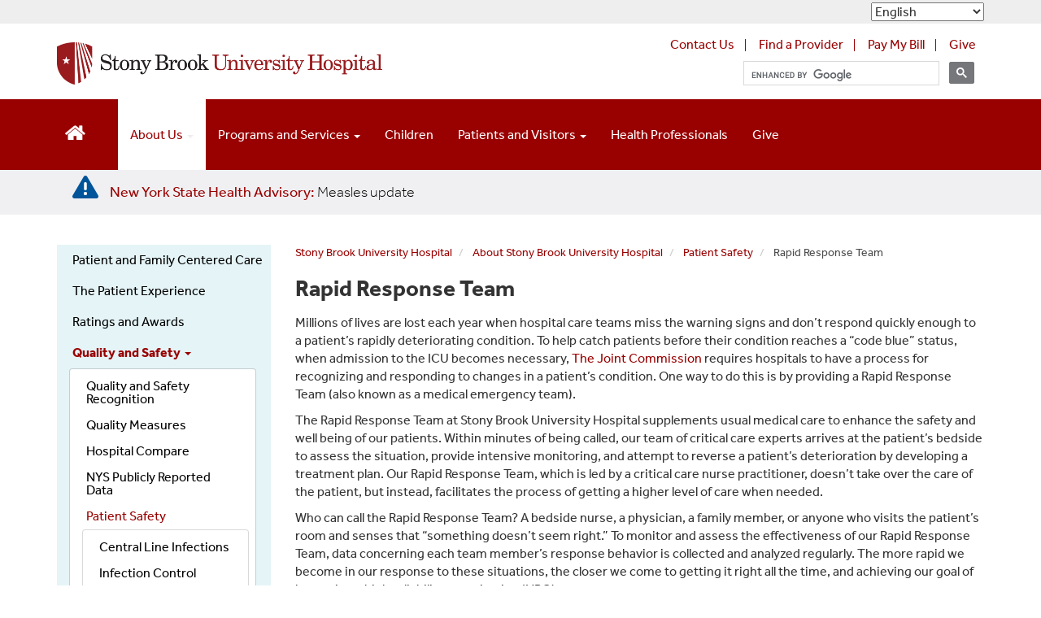

--- FILE ---
content_type: text/html; charset=UTF-8
request_url: https://www.stonybrookmedicine.edu/sbuh/about/patient-safety/rapid-response-team
body_size: 27324
content:
<!DOCTYPE html>
<html  lang="en" dir="ltr" prefix="content: http://purl.org/rss/1.0/modules/content/  dc: http://purl.org/dc/terms/  foaf: http://xmlns.com/foaf/0.1/  og: http://ogp.me/ns#  rdfs: http://www.w3.org/2000/01/rdf-schema#  schema: http://schema.org/  sioc: http://rdfs.org/sioc/ns#  sioct: http://rdfs.org/sioc/types#  skos: http://www.w3.org/2004/02/skos/core#  xsd: http://www.w3.org/2001/XMLSchema# ">
  <head>
    <meta charset="utf-8" />
<meta name="description" content="Stony Brook’s Rapid Response Team quickly assists patients showing signs of deterioration, providing expert care to prevent emergencies and improve outcomes." />
<meta name="icbm" content="40.906404, -73.111945" />
<meta name="geo.position" content="40.906404, -73.111945" />
<meta name="geo.placename" content="Stony Brook" />
<meta name="geo.region" content="US-NY" />
<link rel="canonical" href="https://www.stonybrookmedicine.edu/sbuh/about/patient-safety/rapid-response-team" />
<link rel="shortlink" href="https://www.stonybrookmedicine.edu/node/3183" />
<meta name="robots" content="notranslate" />
<link rel="image_src" href="node" />
<meta name="silktide-cms" content="lSx9K6+DKkuVbcU3g2GVnT3YYKciDMnhuvtmo+lMjAB6HXDJ/fpYQmAzRS8j7DGnjA8PO9aqb8ilKEN7HlV+CwY08W6vE9NQhHoTasyW9wyx/JWQVtLAsSbqIYflQq6hBJjGT5oxkVW9pZ/8nd0vTQ4lzFq4DnUVTqMO2y/Feyw=" />
<meta name="Generator" content="Drupal 10 (https://www.drupal.org)" />
<meta name="MobileOptimized" content="width" />
<meta name="HandheldFriendly" content="true" />
<meta name="viewport" content="width=device-width, initial-scale=1.0" />
<script type="application/ld+json">{
    "@context": "https://schema.org",
    "@graph": [
        {
            "@type": "MedicalOrganization",
            "additionalType": "Hospital",
            "@id": "https://www.stonybrookmedicine.edu/",
            "name": "Stony Brook Medicine",
            "url": "https://www.stonybrookmedicine.edu/",
            "telephone": "011 1 631-689-8333",
            "logo": {
                "@type": "ImageObject",
                "url": "https://www.stonybrookmedicine.edu/sites/default/files/box-webfiles/img/stony-brook-medicine-logo-horizontal-300.png",
                "width": "300"
            },
            "geo": {
                "@type": "GeoCoordinates",
                "latitude": "40.906404",
                "longitude": "-73.111945"
            },
            "address": {
                "@type": "PostalAddress",
                "streetAddress": "101 Nicolls Road",
                "addressLocality": "Stony Brook",
                "addressRegion": "NY",
                "postalCode": "11794",
                "addressCountry": "USA"
            }
        },
        {
            "@type": "WebPage",
            "@id": "https://www.stonybrookmedicine.edu/sbuh/about/patient-safety/rapid-response-team",
            "isAccessibleForFree": "True"
        },
        {
            "@type": "WebSite",
            "@id": "https://www.stonybrookmedicine.edu/",
            "name": "Stony Brook Medicine",
            "url": "https://www.stonybrookmedicine.edu/",
            "publisher": {
                "@type": "Organization",
                "name": "Stony Brook Medicine"
            }
        }
    ]
}</script>
<link rel="icon" href="/themes/sbm_2018/favicon.ico" type="image/vnd.microsoft.icon" />

    <title>Rapid Response Team | Stony Brook Medicine</title>
    <link rel="stylesheet" media="all" href="/sites/default/files/css/css_faJ0DHXx08SsVpOz_NhMOAFNOl-yj5aPTdiRJnGH_hs.css?delta=0&amp;language=en&amp;theme=sbm_2018&amp;include=eJxVyEEOwkAIAMAPYVFP_qaBLq5VKGZhk-3v9aCJHmcWV2_sA4tcqWvC4k2wtP4knehO4y_KSuoVZKSu2-O7H0Kwzefj6YJVnUkPkfv7K8QeKYZMIZA8m1Qy2TrmTUymn3kB6hI1wg" />
<link rel="stylesheet" media="all" href="https://cdnjs.cloudflare.com/ajax/libs/font-awesome/4.3.0/css/font-awesome.min.css" />
<link rel="stylesheet" media="all" href="/sites/default/files/css/css_66nnx4Evxq38X1UiGMTRZG-lGo25KBZhPY5eZsHs5mc.css?delta=2&amp;language=en&amp;theme=sbm_2018&amp;include=eJxVyEEOwkAIAMAPYVFP_qaBLq5VKGZhk-3v9aCJHmcWV2_sA4tcqWvC4k2wtP4knehO4y_KSuoVZKSu2-O7H0Kwzefj6YJVnUkPkfv7K8QeKYZMIZA8m1Qy2TrmTUymn3kB6hI1wg" />
<link rel="stylesheet" media="all" href="https://cdn.jsdelivr.net/npm/entreprise7pro-bootstrap@3.4.8/dist/css/bootstrap.min.css" integrity="sha256-zL9fLm9PT7/fK/vb1O9aIIAdm/+bGtxmUm/M1NPTU7Y=" crossorigin="anonymous" />
<link rel="stylesheet" media="all" href="https://cdn.jsdelivr.net/npm/@unicorn-fail/drupal-bootstrap-styles@0.0.2/dist/3.1.1/7.x-3.x/drupal-bootstrap.min.css" integrity="sha512-nrwoY8z0/iCnnY9J1g189dfuRMCdI5JBwgvzKvwXC4dZ+145UNBUs+VdeG/TUuYRqlQbMlL4l8U3yT7pVss9Rg==" crossorigin="anonymous" />
<link rel="stylesheet" media="all" href="https://cdn.jsdelivr.net/npm/@unicorn-fail/drupal-bootstrap-styles@0.0.2/dist/3.1.1/8.x-3.x/drupal-bootstrap.min.css" integrity="sha512-jM5OBHt8tKkl65deNLp2dhFMAwoqHBIbzSW0WiRRwJfHzGoxAFuCowGd9hYi1vU8ce5xpa5IGmZBJujm/7rVtw==" crossorigin="anonymous" />
<link rel="stylesheet" media="all" href="https://cdn.jsdelivr.net/npm/@unicorn-fail/drupal-bootstrap-styles@0.0.2/dist/3.2.0/7.x-3.x/drupal-bootstrap.min.css" integrity="sha512-U2uRfTiJxR2skZ8hIFUv5y6dOBd9s8xW+YtYScDkVzHEen0kU0G9mH8F2W27r6kWdHc0EKYGY3JTT3C4pEN+/g==" crossorigin="anonymous" />
<link rel="stylesheet" media="all" href="https://cdn.jsdelivr.net/npm/@unicorn-fail/drupal-bootstrap-styles@0.0.2/dist/3.2.0/8.x-3.x/drupal-bootstrap.min.css" integrity="sha512-JXQ3Lp7Oc2/VyHbK4DKvRSwk2MVBTb6tV5Zv/3d7UIJKlNEGT1yws9vwOVUkpsTY0o8zcbCLPpCBG2NrZMBJyQ==" crossorigin="anonymous" />
<link rel="stylesheet" media="all" href="https://cdn.jsdelivr.net/npm/@unicorn-fail/drupal-bootstrap-styles@0.0.2/dist/3.3.1/7.x-3.x/drupal-bootstrap.min.css" integrity="sha512-ZbcpXUXjMO/AFuX8V7yWatyCWP4A4HMfXirwInFWwcxibyAu7jHhwgEA1jO4Xt/UACKU29cG5MxhF/i8SpfiWA==" crossorigin="anonymous" />
<link rel="stylesheet" media="all" href="https://cdn.jsdelivr.net/npm/@unicorn-fail/drupal-bootstrap-styles@0.0.2/dist/3.3.1/8.x-3.x/drupal-bootstrap.min.css" integrity="sha512-kTMXGtKrWAdF2+qSCfCTa16wLEVDAAopNlklx4qPXPMamBQOFGHXz0HDwz1bGhstsi17f2SYVNaYVRHWYeg3RQ==" crossorigin="anonymous" />
<link rel="stylesheet" media="all" href="https://cdn.jsdelivr.net/npm/@unicorn-fail/drupal-bootstrap-styles@0.0.2/dist/3.4.0/8.x-3.x/drupal-bootstrap.min.css" integrity="sha512-tGFFYdzcicBwsd5EPO92iUIytu9UkQR3tLMbORL9sfi/WswiHkA1O3ri9yHW+5dXk18Rd+pluMeDBrPKSwNCvw==" crossorigin="anonymous" />
<link rel="stylesheet" media="all" href="/sites/default/files/css/css_nI5iBVgvmqx0siPp7AOtJ_E1hOG4QaE9OK_8uDuOgDk.css?delta=11&amp;language=en&amp;theme=sbm_2018&amp;include=eJxVyEEOwkAIAMAPYVFP_qaBLq5VKGZhk-3v9aCJHmcWV2_sA4tcqWvC4k2wtP4knehO4y_KSuoVZKSu2-O7H0Kwzefj6YJVnUkPkfv7K8QeKYZMIZA8m1Qy2TrmTUymn3kB6hI1wg" />

    

<script type="text/javascript">
      window.heapReadyCb=window.heapReadyCb||[],window.heap=window.heap||[],heap.load=function(e,t){window.heap.envId=e,window.heap.clientConfig=t=t||{},window.heap.clientConfig.shouldFetchServerConfig=!1;var a=document.createElement("script");a.type="text/javascript",a.async=!0,a.src="https://cdn.us.heap-api.com/config/"+e+"/heap_config.js";var r=document.getElementsByTagName("script")[0];r.parentNode.insertBefore(a,r);var n=["init","startTracking","stopTracking","track","resetIdentity","identify","identifyHashed","getSessionId","getUserId","getIdentity","addUserProperties","addEventProperties","removeEventProperty","clearEventProperties","addAccountProperties","addAdapter","addTransformer","addTransformerFn","onReady","addPageviewProperties","removePageviewProperty","clearPageviewProperties","trackPageview"],i=function(e){return function(){var t=Array.prototype.slice.call(arguments,0);window.heapReadyCb.push({name:e,fn:function(){heap[e]&&heap[e].apply(heap,t)}})}};for(var p=0;p<n.length;p++)heap[n[p]]=i(n[p])};
      heap.load("1066939382");
    </script>
	<meta name="google-site-verification" content="LodPZ70oR3gELXNWK8auqga3zpAx1lbVCkViG-x7F-Y" />
  <link
    rel="stylesheet"
    href="https://cdn.jsdelivr.net/npm/swiper@11/swiper-bundle.min.css"
  />

  <script src="https://cdn.jsdelivr.net/npm/swiper@11/swiper-bundle.min.js"></script>

  <style>
	  .swiper {
		  padding-inline: 3rem;
		  box-sizing: border-box;
	  }
  </style>

  </head>
  <body class="path-node page-node-type-page has-glyphicons">
    <a href="#main-content" class="visually-hidden focusable skip-link">
      Skip to main content
    </a>
    
      <div class="dialog-off-canvas-main-canvas" data-off-canvas-main-canvas>
    <script>
  (function(d) {
    var config = {
      kitId: 'ims3brg',
      scriptTimeout: 3000,
      async: true
    },
    h=d.documentElement,t=setTimeout(function(){h.className=h.className.replace(/\bwf-loading\b/g,"")+" wf-inactive";},config.scriptTimeout),tk=d.createElement("script"),f=false,s=d.getElementsByTagName("script")[0],a;h.className+=" wf-loading";tk.src='https://use.typekit.net/'+config.kitId+'.js';tk.async=true;tk.onload=tk.onreadystatechange=function(){a=this.readyState;if(f||a&&a!="complete"&&a!="loaded")return;f=true;clearTimeout(t);try{Typekit.load(config)}catch(e){}};s.parentNode.insertBefore(tk,s)
  })(document);
</script>

<link rel="stylesheet" href="/webfiles/fontawesome/css/all.min.css">

<!--<script src="https://kit.fontawesome.com/37c23c234d.js" crossorigin="anonymous"></script>-->

<link rel="stylesheet" type="text/css" href="/sites/default/files/webfiles/slick/slick.css"/>

<script type="text/javascript" src="https://code.jquery.com/jquery-1.11.0.min.js"></script>
<script type="text/javascript" src="https://code.jquery.com/jquery-migrate-1.2.1.min.js"></script>

<script src="/sites/default/files/media/js/flowplayer.min.js" type="text/javascript"></script>
<script src="/sites/default/files/media/js/flowplayer-config.js" type="text/javascript"></script>
<link rel="stylesheet" href="/sites/default/files/media/skin/minimalist.css" />

          <div id="top">
	     <div class="container">
              <div class="region region-top">
    <section id="block-sbm-2018-gtranslate" class="block block-gtranslate block-gtranslate-block clearfix">
  
    

      
<div class="gtranslate_wrapper"></div><script>window.gtranslateSettings = {"switcher_horizontal_position":"left","switcher_vertical_position":"bottom","horizontal_position":"inline","vertical_position":"inline","float_switcher_open_direction":"top","switcher_open_direction":"bottom","default_language":"en","native_language_names":1,"detect_browser_language":0,"add_new_line":1,"select_language_label":"Select Language","flag_size":32,"flag_style":"2d","globe_size":60,"alt_flags":[],"wrapper_selector":".gtranslate_wrapper","url_structure":"sub_domain","custom_domains":null,"languages":["en","es","ht"],"custom_css":""};</script><script>(function(){var js = document.createElement('script');js.setAttribute('src', 'https://cdn.gtranslate.net/widgets/latest/dropdown.js');js.setAttribute('data-gt-orig-url', '/sbuh/about/patient-safety/rapid-response-team');js.setAttribute('data-gt-orig-domain', 'www.stonybrookmedicine.edu');document.body.appendChild(js);})();</script>
  </section>

<section id="block-removedisplayoflastupdated" class="block block-block-content block-block-content82d2e6a6-2ff8-404e-92c8-496b1f37a664 clearfix">
  
    

      
            <div class="field field--name-body field--type-text-with-summary field--label-hidden field--item"><style>
div.field.field--name-field-last-updated.field--type-timestamp.field {
  display: none;
}
</style></div>
      
  </section>

<section id="block-googletranslatecss" class="block block-block-content block-block-content19db8a48-a552-4e24-b7a6-3ca1d0d1d0df clearfix">
  
    

      
            <div class="field field--name-body field--type-text-with-summary field--label-hidden field--item"><link rel="stylesheet" href="/sites/default/files/webfiles/accordion.css">
<style>
div.gtranslate_wrapper {
    margin-top: 3px;
    margin-bottom: 3px;
    float: right;
}
.gsc-results .gsc-cursor-box .gsc-cursor-page {
    border-color: transparent;
    background-color: #ffff;
    color: #000;
}
.gsc-results .gsc-cursor-box .gsc-cursor-current-page {
    border-color: transparent;
    background-color: #FFFFFF;
    color: #990000;
    font-weight: bold;
}
.gsc-tabHeader.gsc-tabhActive, .gsc-refinementHeader.gsc-refinementhActive {
    color: #990000;
    border-color: #990000;
    background-color: #FFFFFF;
}
.gsc-tabHeader.gsc-tabhInactive, .gsc-refinementHeader.gsc-refinementhInactive {
    color: #FFFFFF;
    border-color: #FFFFFF;
    background-color: #828282;
}
.video-responsive{
    overflow:hidden;
    padding-bottom:56.25%;
    position:relative;
    height:0;
    margin-bottom: 18px;
}
.video-responsive iframe{
    left:0;
    top:0;
    height:100%;
    width:100%;
    position:absolute;
}
.video-link:after {
    padding-left: 6px;
    font-family: "FontAwesome";
    content: "\f144";
}
#top {
    max-height: 38px;
    overflow: hidden;
}
ol.breadcrumb {
padding-left: 0;
margin-left: 0;
padding-top: 0;
}
.EquityNewsEntry {
    padding: 18px;
    min-height: 530px;
}
.NewsLink {
   position: absolute;
   bottom:0;
}
.NewsEntry {
    padding: 18px;
}
.NewsRow {
 margin-bottom: 18px;
}
.news-image {
    float: left;
    padding-right: 20px;
    position: relative;
    display: block;
    max-width: 275px;
    height: auto;
}
.newslist {
    list-style: none;
}
.newsTitle {
    font-size: 21px;
    line-height: 1.264;
}
a.newsTitle {
    color: #000;
}
.date-posted {
    font-size: 12px;
    line-height: 18px;
    color: #818181;
    padding: 8px 0;
}
@media only screen and (max-width: 550px) and (min-width: 320px) {
.news-image {
    max-width: 100%;
}
}
.tb-megamenu .btn-navbar:after {
    content: "Menu";
    padding-left: 8px;
    vertical-align: text-top;
    display: inline-block;
    margin-top: -1px;
    color: #fff;
}
.fa-navicon:before, .fa-reorder:before, .fa-bars:before {
    content: "\f0c9";
    color: #fff;
}
div.tb-megamenu-submenu.fullwidth.dropdown-menu.mega-dropdown-menu {
    min-width: 2400px;
}
div.tb-megamenu-submenu.fullwidth.dropdown-menu.mega-dropdown-menu.nav-child {
    min-width: 1120px;
    text-align: center;
    font-weight: bold;
}
div.tb-megamenu-submenu.triple.dropdown-menu.mega-dropdown-menu.nav-child {
    min-width: 750px;
}
div.tb-megamenu-submenu.double.dropdown-menu.mega-dropdown-menu.nav-child {
    min-width: 600px;
}
div.tb-megamenu-submenu.dropdown-menu.mega-dropdown-menu.nav-child {
    min-width: 300px;
}
li.tb-megamenu-item.level-2.mega.redtext.mega-group > a.mega-group-title {
    font-size: 1.2em;
    color: #990000;
}
li.tb-megamenu-item.level-2.mega.redtext.mega-group > a.mega-group-title.active-trail {
   color: #990000 !important;
}
span.dropdown-toggle.tb-megamenu-no-link {
    padding: 36px 15px 35px 15px !important; 
}
.tb-megamenu .mega-nav .mega-group > .mega-group-title, .tb-megamenu .dropdown-menu .mega-nav .mega-group > .mega-group-title {
    font-weight: bold !important;
    padding: 0 0 0 10px !important;
}
.content  img {
     padding: 15px;
}
legend {
    margin-bottom: 2px;
}
ul.menu > li > span {
     padding: 8px 8px 8px 19px;
}
.navbar-text {
   margin-top: 0;
   margin-bottom: 0;
   font-weight: bold;
}
ul.menu li a:hover {
   color: #000 !important;
}
li.expanded.dropdown > span.dropdown-toggle {
    position: relative;
    display: block;
    min-width: 230px;
    padding: 0 0 0 15px !important;
    margin-top: 5px;
    margin-bottom: 5px;
    color: #000 !important;
}
span.navbar-text.dropdown-toggle > #text {
    color: #000 !important;
}
@media (max-width: 979px) {
.tb-megamenu .nav-collapse .nav > li > span.tb-megamenu-no-link {
   color: #000 !important;
   padding: 9px 15px !important;
   font-weight: bold !important;
} 
}

@media (min-width: 768px) {
.navbar-text {
    float: left;
    margin-right: 0;
    margin-left: 0;
}
}

.tb-megamenu .nav > li > a:focus, .tb-megamenu .mega-nav > li a:focus, .tb-megamenu .dropdown-menu .mega-nav > li a:focus, .nav > li > a:focus {
    outline: 2px solid rgba(0, 0, 0, 0);
    box-shadow: 0 0 0 5px #fff, 0 0 0 8px #004e9a;
    z-index: 10;
    border-radius: 4px;
}
@media print {
  .no-print {
    display: none;
  }
  a[href]:after {
     font-size: .8em;     
  } 
  div.region.region-sidebar-first {
     display: none;
  }
  .footer{
     display: none;
  }
}
</style>
</div>
      
  </section>


  </div>

         </div>
	   </div>
                       <div id="branding">
		    <div class="container">
              <div class="region region-branding">
    <section id="block-topofpagecirclewarrow" class="block block-block-content block-block-content50a8bffc-fb22-4a45-a42b-a88d5393cd7d clearfix">
  
    

      
            <div class="field field--name-body field--type-text-with-summary field--label-hidden field--item"><style>
#scroll {
    position:fixed;
    right:18px;
    bottom:18px;
    cursor:pointer;
    width:50px;
    height:50px;
    background-color:#828282;
    display:none;
    -webkit-border-radius:60px;
    -moz-border-radius:60px;
    border-radius:60px;
    text-align: center;
    font-size: 25px;
    padding-top: 9px;
    box-shadow: 0px 0px 15px -6px rgba(66, 63, 66, 0.81);
    z-index: 999;
}
#scroll span {
    position:absolute;
    top:50%;
    left:50%;
    margin-left:-8px;
    margin-top:-12px;
    height:0;
    width:0;
    border:8px solid transparent;
    border-bottom-color:#ffffff;
}
#scroll:hover {
    background-color:#990000;
    opacity:1;filter:"alpha(opacity=100)";
    -ms-filter:"alpha(opacity=100)";
}
a#scroll {
    color: #ffffff;
}
</style>

<script type="text/javascript">
$(document).ready(function(){ 
    $(window).scroll(function(){ 
        if ($(this).scrollTop() > 100) { 
            $('#scroll').fadeIn(); 
        } else { 
            $('#scroll').fadeOut(); 
        } 
    }); 
    $('#scroll').click(function(){ 
        $("html, body").animate({ scrollTop: 0 }, 600); 
        return false; 
    }); 
});
</script></div>
      
  </section>

<section id="block-flexiblebuildablepagecss" class="block block-block-content block-block-contentba976e1c-14f8-474a-92b5-cf305c6c8fd6 clearfix">
  
    

      
            <div class="field field--name-body field--type-text-with-summary field--label-hidden field--item"><style>
#banner {
    background-color: #4b4b4b;
}
span.black {
    color: #000000;
}
span.info {
    font-weight: 400;
    font-size: 16px;
    color: rgba(75, 75, 75, .8);
}
.form-control {
  width: 100%;
}
.readall {
    position: relative;
    text-align: left;
    box-sizing: border-box;
}
.readall-wrapper {
    text-align: center;
}
.readall-button {
    display: inline-block;
    width: 150px;
    padding: 6px 0;
    text-align: center;
    cursor: pointer;
    background: #fff;
    font-size: .9em;
    font-weight: bold;
    color: #990000;
    border: 0;
}
.readall-button:hover {
    color: white;
    background: #990000;
}
.readall-hide:after {
    content: "";
    display: inline-block;
    position: absolute;
    bottom: 0;
    right: 0;
    width: 100%;
    height: 25px;
    background: linear-gradient(to bottom, rgba(255, 255, 255, 0.1), white 75%);
}
.link-icon:after {
    padding-left: 6px;
    font-family: "FontAwesome";
    content: "\f090";
}
div.stripe-gray {
    margin: 0 0px; 
    padding: 15px; 
    background-color: #fafafa; 
}
div.stripe-white {
    margin: 0 0px; 
    padding: 15px; 
    background-color: #ffffff; 
}
div.field.field--name-field-last-updated.field--type-timestamp.field {
    padding-top: 15px;
    font-style: italic;
    font-size: .8em;
}
div.provider-phone { 
    padding-top: 10px;
    line-height: 1em;
}
.blog-image {
    float: left;
    padding-right: 20px;
    max-width: 300px;
    height: 200px;
    overflow: hidden;
}
.surgeryBlog {
    border-bottom: 1px solid #ccc;
    padding: 18px 0;
}
.ceophoto {
    float: right;
    margin-left: 20px;
    margin-bottom: 15px;
    padding: 6px;
    border: 1px solid #ccc;
}
.newsImage {
  padding-bottom: 15px;
}
.date-posted {
    font-size: 12px;
    line-height: 18px;
    color: #818181;
    padding: 8px 0;
}
div.view-header {
    text-align: center;
    margin: 0 auto;
    max-width: 800px;
}
.TopicCategory {
   font-style: italic;
  color: #828282;
  font-size: 1.05em;
}
.LINCATS-DT{
     font-style: italic;
     font-weight: bold;
     font-size: .9em;
     text-align: center;
}
figcaption {
    padding: 0 15px;
    font-size: .9em;
}
.BOX-BorderRight {
  border-right: 1px solid #ccc;
  padding-right: 25px;
}

.BOX-BorderLeft {
  border-left: 1px solid #ccc;
  padding-left: 25px;
}

@media (min-width: 320px) and (max-width: 760px){
.BOX-BorderRight {
  border-right: none!important;
  padding-right: 0px;
  padding-bottom: 20px;
}
.BOX-BorderLeft {
  border-left: none!important;
  padding-left: 0px;
  padding-bottom: 20px;
}
}
img.bio  {
    padding: 0 15px 0 0 !important;
    float: left;
    max-width: 180px;
    height: auto;
}
#layout .column-home, .column-home {
    float: left;
	width: 33.333%;
}
#layout .column-home-2wide, .column-home-2wide {
    float: left;
	width: 66.666%;
}
.columninner1 ul, .columninner2 ul, div.col-md-3 ul, div.col-md-4 ul, div.col-md-5 ul, div.col-md-6 ul, div.col-md-9.clearfix  ul, div.col-md-12.clearfix ul {
	list-style: none;
        padding-left: 1.05em;
} 
.columninner1 li::before, .columninner2 li::before,  div.col-md-3 li::before, div.col-md-4 li::before,  div.col-md-5 li::before, div.col-md-6 li::before, div.col-md-9.clearfix li::before, div.col-md-12.clearfix li::before  {
    content: "•"; font-family:"Arial Black";
    color: #990000;
    font-size: .8em;
    display: inline-block; 
    width: 1.2em;
    margin-left: -1.2em;
}
div.col-md-4.clearfix li.last, div.col-md-9.clearfix li.last, div.col-md-12.clearfix li.last {
      padding-bottom: 0;
}
span.fieldset-legend, .panel-title {
    font-weight: bold;
    display: inline-block;
    padding-top: 25px;
}
h1.specialty {
	color: #6d6e71;
	font-weight: 400;
	font-size: 1.8em;
        margin-top: 0;
}
h2 { 
line-height: 1.2em;
}
h3.title2 {
    font-size: 1.17em;
    line-height: 1.28205em;
    margin-top: 1.28205em;
    margin-bottom: 1em;
    color: #828282;
}
div.paragraph {
        margin-top: 15px;
	margin-bottom:15px;
	clear: both;
	display: inline-block;
        width: 100%;
}
div.field.field--name-field-body-content.field--type-text-long.field--label-hidden.field--item {
    padding-left: 15px;
    padding-right: 15px;
}
div.paragraph.paragraph--type--image-with-right-text.paragraph--view-mode--default, 
div.paragraph.paragraph--type--image-with-right-text-gray.paragraph--view-mode--default,
div.paragraph.paragraph--type--_-column-list paragraph--view-mode--default {
    padding-left: 15px;
    padding-right: 15px;
}
div.cta {
   border-top: 8px solid #3ac0c9;
   font-size: 1.4em;
   color: #828282;
}
div.cta > .inner {
   padding: 35px 5px 30px  30px;
}
div.cta2 {
   border-top: 8px solid #3ac0c9;
   font-size: 1.25em;
   color: #4c4d4f;
   border-bottom: 2px solid #3ac0c9;
   margin: 25px 0 15px;
}
div.cta2 > .inner2 {
   padding: 18px 5px;
   line-height: 1.4em;
}
div.expert {
    width: 100%;
    font-size: .85em; 
    border: 1px solid #ccc; 
    text-align: left; 
    background: #f7f7f7;
    padding: 15px 5px 15px 0;
    min-height: 150px;
}
div.expert img {
    max-width: 125px;
    height: auto;
    float: left;
    padding: 0 15px;
}
.ExpertTopicTitle {
   font-size: 1.2em;
    line-height: 1.05em;
    display: inline-block;
}
.equal {
  display: flex;
  display: -webkit-flex;
  flex-wrap: wrap;
}
.row.equal > [class*='col-'] {
  flex-grow: 1;
}
.row.equal > [class*='col-'] {
   display: flex;
   flex-direction: column;
}
div.featured-experts {
    /* background: #f3f1f1; */
    padding: 0 15px;
}
.bio-wrap {
    display: block;
    width: 100%;
    -webkit-box-sizing: border-box;
    -moz-box-sizing: border-box;
    box-sizing: border-box;
}
.bio-wrap img {
    display: inline-block;
    float: left;
    width: 40%;
    -webkit-box-sizing: border-box;
    -moz-box-sizing: border-box;
    box-sizing: border-box;
    padding: 0px 15px 30px 8px;
}
.bio-wrap .bio {
    display: inline-block;
    float: left;
    width: 60%;
    -webkit-box-sizing: border-box;
    -moz-box-sizing: border-box;
    box-sizing: border-box;
    padding: 0 15px 28px 5px;
}
div.bio p {
   font-size: .9em;
   margin-top: -3px;
}
.faculty-name {
   font-size: 1.55em;
   font-weight: 700;
   display: block;
   width: 100%;
   color: #990000;
   padding: 15px 15px 0 8px;
}
.academic {
   font-size: .85em;
   padding: 5px 8px 12px 8px;
   line-height: 1.15;
}
.button-bar {
    width: 100%;
    padding-right: 5px;
    padding-bottom: 10px;
}
.view-link {
    display: block;
     width: auto;
    -webkit-box-sizing: border-box;
    -moz-box-sizing: border-box;
    box-sizing: border-box;
    text-align: center;
    background: #f3f3f3;
    color: #900 !important;
    border: 0 none;
    float: right;
    box-shadow: none;
    margin: 10px 5px 20px 0px;
    padding: 5px 20px;
    position: relative;
    font-weight: bold;
    min-width: 121px;
    font-size: .9em;
}
.outlined-box-gray {
   border: 1px solid #e7e7e8;
   background: #e2e2e2;
   margin-top: 5px;
   margin-bottom: 15px;
   padding-bottom: 15px;
   height: 100%;
}
.row.equal > div.col-md-4.clearfix  > div.research-outlined2-box {
   display: flex;
   flex-direction: column;
   border-top: 3px solid #39BFC9;
   border-left: 1px solid #e7e7e8;
   border-right: 1px solid #e7e7e8;
   border-bottom: 1px solid #e7e7e8;
   background-color: #ebf8f9;
   margin-top: 15px;
   padding: 0 15px;
   height: 100%;
}
.row.equal > div.col-md-4.clearfix  > div.research-outlined-box {
   display: flex;
   flex-direction: column;
   border-top: 3px solid #990000;
   border-left: 1px solid #e7e7e8;
   border-right: 1px solid #e7e7e8;
   border-bottom: 1px solid #e7e7e8;
   background: #f5f5f5;
   margin-top: 15px;
   padding: 0 15px;
   height: 100%;
}
.outlined-box-red {
   border: 1px solid #000000;
   border-bottom: 8px solid #990000;
   background: #fff;
   background: #fff;
   height: 100%;
   position: relative;
}
.row.equal > div.col-lg-3.clearfix > div.outlined-box-white, .row.equal > div.col-lg-6.clearfix > div.outlined-box-white, .row.equal > div.col-md-6.clearfix > div.outlined-box-white, .row.equal > div.col-sm-6.clearfix > div.outlined-box-white, .row.equal > div.col-xs-12.clearfix > div.outlined-box-white {
    display: flex;
    flex-direction: column;
    background: #ffffff;
    margin-top: 10px;
    height: 100%;
}
.row.equal > div.col-lg-3.clearfix > div.outlined-box-gray2, .row.equal > div.col-lg-6.clearfix > div.outlined-box-gray2, .row.equal > div.col-md-6.clearfix > div.outlined-box-gray2, .row.equal > div.col-sm-6.clearfix > div.outlined-box-gray2, .row.equal > div.col-xs-12.clearfix > div.outlined-box-gray2 {
    display: flex;
    flex-direction: column;
    background: #f2f2f2;
    margin-top: 10px;
    height: 100%;
}
.outlined-box {
   border: 1px solid #e7e7e8;
   margin-top: 5px;
   margin-bottom: 5px;
   padding-bottom: 15px;
   height: 100%;
}
div.outlined-box > p, .outlined-box-red > p, div.outlined-box-gray > p, div.research-outlined-box > p,  div.outlined-box > h3, div.outlined-box-gray > h3, div.research-outlined-box > div.outlined-box-gray2 > h3   {
   padding-left: 20px;
   padding-right: 20px;
}
div.outlined-box-gray2 > h3, div.outlined-box-gray > h3, div.outlined-box-white > h3 {
   margin-top: 0;
}

div.outlined-box > div.btn-red, div.outlined-box-gray > div.btn-red {
    background: #990000;
    width: 100%;
    padding: 8px 12px 12px 12px;
    text-align: center;
    vertical-align: middle;
    cursor: pointer;
    color: #fff;
    font-size: 1.15em;
    line-height: 1.12;
    max-width: 250px;
     margin: 15px auto;
} 
div.button-container {
   height: 22px;
   margin: 15px;
}
div.research-outlined-box > div.button-container > a > div.newbtn {
    width: 100%;
    max-width: 125px;
    text-align: center;
    display: block;
    position: absolute;
    bottom: 0;
    margin-left: auto;
    margin-right: auto;
    left: 0;
    right: 0;
}
div.button-container > div.newbtn2 > a {
    width: 100%;
    max-width: 125px;
    text-align: center;
    display: block;
    position: absolute;
    bottom: 10px;
    margin-left: auto;
    margin-right: auto;
    left: 0;
    right: 0;
    padding: .5em 1.2em;
    background: -moz-linear-gradient(top, #BC0000 0%, #990000 50%, #660000 100%);
    background: -webkit-linear-gradient(top, #BC0000 0%, #990000 50%, #660000 100%);
    background: linear-gradient(to bottom, #BC0000 0%, #990000 50%, #660000 100%);
    color: var(--color-secondary-900);
    font-family: inherit;
    font-size: .9rem;
    color: #fff;
    font-weight: 700;
    line-height: normal;
    border: 0;
    border-radius: 2rem;
    box-shadow: -1px 1px 8px rgba(0, 0, 0, 0.4);
    appearance: none;
    cursor: pointer;
    transition: background 250ms, box-shadow 250ms;
}
div.outlined-box-white > div.button-container > a > div.btn-red , div.outlined-box-gray2 > div.button-container > a > div.btn-red{
    width: 100%;
    max-width: 150px;
    text-align: center;
    display: block;
    position: absolute;
    bottom: 5px;
    margin-left: auto;
    margin-right: auto;
    font-size: .9em;
    left: 0;
    right: 0;
}
div.horiz-photo img {
   width: 100%;
   padding: 0 0 15px 0;
}
.bio2Entry {
  padding-bottom:18px;
}
.bio2Container {
   font-size: .9em;
   line-height: 1.05em;
   background: #e2e2e2;
   height: 100%;
   min-height: 230px;
   padding-left: 15px;
}
.bio2content > .name {
     padding: 30px 15px 10px 0;
     font-weight: bold;
     font-size: 1.15em;
 }
.bio2content > p {
   padding: 0 15px 8px 0;
   margin: 0;
}
.bio2image {
    float: left;
    position: relative;
    display: inline-block;
    max-width: 38%;
    height: auto;
}
.bio2image > img {
   padding: 15px 15px 15px 0;
}
@media (min-width: 320px) and (max-width: 600px) {
.bio2Container {
   min-height: 225px;
}
}
div.research-page-icons {
	margin: 4px 8px 8px 8px;
        border-bottom: 1px solid #ccc;
}
div.btn-research-page-icons {
	width: 100%;
}
div.btn-research-page-icons .icon {
	float: left;
	width: 80px;
	text-align: center;
        padding: 4px;
	margin-right: 10px;
	font-size: 3.2em;
 /*       color: #828282; */
}
div.btn-research-page-icons div.research-textbox {
        height: 80px;
        font-weight: 300;
       font-size: inherent;
}
div.research-page-icons div.research-textbox span.research-text {
    height: 85px;
    display: table-cell;
    vertical-align: middle;
    font-weight: bold;
    font-size: 1.2em;
}
div.btn-research-page-icons > div.research-textbox > span.research-text > h3 {
   margin-top: 0;
}
.btn-gray {
    background: #828282;
    width: 220px;
    padding: 10px 12px 9px 12px;
    text-align: left;
    cursor: pointer;
    color: #fff;
    margin: 10px 0;
    font-size: 1.13em;
    line-height: 1.12;
    clear: both;
    height: 64px;
    display: table-cell;
    vertical-align: middle;
}
.btn-grayLG {
    background: #828282;
    width: 100%;
    padding: 18px 12px 18px 12px;
    text-align: center;
    cursor: pointer;
    color: #fff;
    margin: 10px 0;
    font-size: 1.13em;
    line-height: 1.12;
    clear: both;
}
.btn-grayContact {
    background: #828282;
    max-width: 300px;
    padding: 10px 12px 11px 12px;
    text-align: left;
    color: #fff;
    margin: 0 0 10px 0;
    font-size: 1.13em;
    line-height: 1.12;
    clear: both;
}
.btn-gray > h3 {
    font-size: 1.1em;
    line-height: 1.28205em;
    margin: 0;
}
div.btn-gray a, div.btn-grayLG a {
    color: #fff;
}
.btn-red {
	background: #990000;
	width: 100%;
        max-width: 350px;
	padding: 8px 12px 12px 12px;
        text-align: center;
        vertical-align: middle;
        cursor: pointer;
	color: #fff;
	margin: 10px 0;
	font-size: 1.15em;
	line-height: 1.12;
        clear: both;
        border-radius: 5px;
}
div.btn-red.first{
	background: #990000;
	width: 100%;
        max-width: 350px;
	padding: 8px 12px 12px 12px;
        text-align: center;
        vertical-align: middle;
        cursor: pointer;
	color: #fff;
	font-size: 1.15em;
	margin: 0 0 10px 0;
	line-height: 1.12;
        border-radius: .5em;
}
div.btn-red.title{
	background: #990000;
	width: 100%;
        max-width: 350px;
	padding: 10px 12px;
        text-align: center;
        vertical-align: middle;
        cursor: pointer;
	color: #fff;
	margin: 10px 0;
	font-weight: 700;
	text-transform: uppercase;
	font-size: 1.15em;
	line-height: 1.15;
}
.sbm-rounded-button {
  display: block;
  background-color: #990000;
  padding: 0.65rem;
  border: none;
  border-radius: 3px;
  white-space: nowrap;
  text-decoration: none !important;
  text-align: center;
  color: #ffffff !important;
  cursor: pointer !important;
  transition: all 0.25s ease;
  margin-bottom: 8px;
}
/* outline button */

    a.sbu-outline-button,
    .sbu-outline-button--red--transform {
        display: block;
        font-family: effra, "Arial", sans-serif;
        font-weight: 500;
        text-transform: uppercase;
        color: #fff;
        font-size: 17px;
        padding: 9px 14px;
        text-decoration: none !important;
        margin: 0 auto;
        cursor: pointer;
        letter-spacing: 0;
        text-rendering: optimizeLegibility;
        border-width: 2px;
        border-style: solid;
        text-align: center;
        line-height: 1;
        border-radius: .5em;
    }
    a.sbu-outline-button:hover {
        text-decoration: none !important;
    }

    a.sbu-outline-button--red {
        color: #900 !important;
        border-color: #900 !important;
    }

    a.sbu-outline-button--red:hover {
        color: #fff !important;
        background: #900 !important;
    }

    a.sbu-outline-button--on-red,
    a.sbu-outline-button--on-red-hover:hover {
        color: #fff !important;
        background: #900 !important;
    }

    a.sbu-outline-button--on-red:hover {
        background: #a00 !important;
    }

    a.sbu-outline-button--white {
        color: #fff !important;
        border-color: #fff !important;
    }

    a.sbu-outline-button--white:hover {
        background: #900 !important;
    }

    a.sbu-outline-button--on-white {
        background: #fff !important;
    }

    a.sbu-outline-button--gray {
        color: #fff !important;
        border-color: #fff !important;
        background: #828282 !important;
    }

    a.sbu-outline-button--gray:hover {
        background: #4b4b4b !important;
    }

    a.sbu-outline-button--on-gray {
        background: #fff !important;
    }


    a.sbu-outline-button.arrow-after {
        padding: 10px 10px 10px 16px;
    }
.newbtn {
  position: relative;
  display: inline-block;
  margin: 6px 0 15px 0;
  padding: .5em 1.2em;
  background: -moz-linear-gradient(top, #BC0000 0%, #990000 50%, #660000 100%);
  background: -webkit-linear-gradient(top, #BC0000 0%, #990000 50%, #660000 100%);
  background: linear-gradient(to bottom, #BC0000 0%, #990000 50%, #660000 100%);
  color: var(--color-secondary-900);
  font-family: inherit;
  font-size: .9rem;
  color: #fff;
  font-weight: 700;
  line-height: normal;
  border: 0;
  border-radius: 2rem;
  box-shadow: -1px 1px 8px rgba(0, 0, 0, 0.4);
  appearance: none;
  cursor: pointer;
  transition: background 250ms, box-shadow 250ms;
 }
.newbtn:hover {
    background: #600000;
    box-shadow: -2px 2px 16px rgba(0, 0, 0, 0.6);
    color: #fff;
    text-decoration: none;
  }
  
newbtn:a, .newbtn:active, .newbtn:focus {
    outline: none;
    color: #fff !important;
}
  
.newbtn:active {
    box-shadow: -4px 4px 24px rgba(0, 0, 0, 0.8);
  }
div.newbtn > a {
  color: #fff;
}

.learn-more-link::after {
    padding-left: 6px;
    font-family: "FontAwesome";
    content: "\f08e";
    color: var(--fa-primary-color, #ffffff);
    opacity: var(--fa-primary-opacity, 0.8);
}
/* ==================================
   Calendar
   ================================== */
/* EVENT BOX */
#event {
    color: #fff;
	line-height: 17px;
	background-color: #990000;
	padding-bottom: 30px;
	padding: 10px 15px;
	/* min-height: 340px; */
        margin-top:0;
}
#event h2 {
	font-family: "museo-slab", Georgia, serif;
	font-weight: 300;
	font-size: 1.6em;
	line-height: 1.5em;
	border-bottom: 1px solid #fff;
    margin-top: 0;
	margin-bottom: 15px;
}
#event a:link, #event a:active, #event a:visited {
	color: #fff;
}
.calendar-box {
   float: left;
   background-color: #fff;
   color: #000;
   text-align: center;
   width: 60px;
   margin-right: 13px;
   margin-bottom: 13px;
   padding-top: 12px;
   height: 63px;
   line-height: 20px;
}
span.date { 
	font-size: 1.9em;
	font-weight: 700;	
}
span.month {
	font-size: 1em;
	font-weight: 700;
	font-family: "museo-slab", Georgia, serif;
}
div.textbox {
    height: 65px;
	color: #fff;
}
div.textbox span.text {
    height: 65px;
    display: table-cell;
    vertical-align: middle;
	font-weight: bold;
	font-size: 1em;
}
div.textbox span.text a:link, div.textbox span.text a:active, div.textbox span.text a:visited {
    color: #ffffff;
}
.grouped-item {
	margin-top: 40px;
	margin-bottom:40px;
	clear: both;
	display: inline-block;
        width: 100%;
}
.grouped-right-red-nav {
	margin-top: 40px;
	margin-bottom: 40px;
	clear: both;
	display: inline-block;
        width: 100%;
}
.red-dot{
        width: 100%;
        padding: 15px;
        text-align: center;
        background-color: #828282;
 /*     margin: 0 auto;
        max-width: 215px;
        border-radius: 50%;
        margin-bottom: 48px; */
}
.red-dot span.text, .grayContactBox span.text  {
 /*    width: 215px;
        height: 215px; 
        display: table-cell;
        vertical-align: middle; */
	font-size: 1.3em;
        line-height: 1.15em;
        text-align: center;
        color: #ffffff;
}
.red-dot > .appointments, grayContactBox > .appointments {
	font-size: 1.4em;
        line-height: .9em;
        text-align: center;
        color: #ffffff;
        margin-bottom: 8px;
}
.dot-inner {
      line-height: 1.25em; 
      text-align: center;
      background: #fff;
      padding: 8px;
      margin-top: 8px;
}
.grayContactBox {      
        width: 100%;
        padding: 15px;
        text-align: center;
        background-color: #828282;
        min-height: 225px;
}
.grayContactBox > .appointments {
        font-size: 1.4em;
        line-height: .9em;
        text-align: center;
        color: #ffffff;
        margin-bottom: 8px;
        margin-top: 15px;
}

.grayContactBox > .whitebox-inner {
      line-height: 1.25em; 
      text-align: center;
      background: #fff;
      padding: 8px;
      margin-top: 25px;
}
.btn-red a:link, .btn-red a:visited, .red-dot a:link, .red-dot a:visited, .btn-redsm a:link, .btn-redsm a:visited, .grayContactBox  a:link, .grayContactBox  a:visited {
	color: #fff;
}
/* ==================================
   Boxes with quotes/callout text
   ================================== */
.quote-text {
    font-weight: 400;
    line-height: 1.3em;
    padding: 0 70px;
    font-size: 1.1em;
}
.quote-text:before {
    font-family: "FontAwesome";
    content: "\f10d";
    font-size: 3.8em;
    position: relative;
    font-weight: 900;
    line-height: 33px;
    left: -70px;
    top: 35px;
    color: #efefef;
}
@media (min-width: 320px) and (max-width: 600px) {
.quote-text {
    padding: 0 15px 0 45px;
}
.quote-text:before {
    font-size: 2.6em;
    left: -45px;
    top: 25px;
    color: #efefef;
}
}
h3.video {
    font-weight: 300; color: #990000; margin-bottom: 9px;
}

div.quotebox-photo {
	height: 290px;
	overflow: hidden;
}
div.quotebox-photo225 {
	height: 225px;
	overflow: hidden;
}
div.quotebox-photo img{
	width: 100%;
	background-size: cover;
}
div.quotebox-photo span.header {
       display: table-cell;
        font-weight: 700;
	font-size: 2.8em;
	line-height: 1em;
	color: #ffffff;
	padding: 35px 25px 25px 25px;
        text-shadow: 2px 2px 4px #000000; 
}

div.quotebox span.pedstext {
    background-color: #2ebfca;
	height: 290px;
        display: table-cell;
        vertical-align: middle;
	font-weight: 700;
	font-size: 1.75em;
	line-height: 1.5em;
	color: #ffffff;
	padding: 15px 25px;
	border-left: 15px solid #fff;
	text-align: center;
	width: 100%;
}
div.quotebox-blue {
        width: 100%;
        background-color: #e5f4f7;
}
div.quotebox-red {
        width: 100%;
        background-color: #990000;
}
div.quotebox-gray {
        width: 100%;
        background-color: #e7e7e8;
}
div.text, div.quotebox-red div.text,  div.quotebox-red span.text  {
	height: 225px;
        display: table-cell;
        vertical-align: middle;
	font-weight: 500;
	font-size: 1.25em;
        color: #ffffff;
	line-height: 1.5em;
	padding: 15px 25px;
}
div.quotebox-blue div.text, div.quotebox-gray div.text,
div.quotebox-blue span.text, div.quotebox-gray span.text {
	height: 225px;
        display: table-cell;
        vertical-align: middle;
	font-weight: 500;
	font-size: 1.25em;
	line-height: 1.4em;
	padding: 15px 25px;
        color: #000000;
}
div.quotebox-blue img, div.quotebox-red img, div.quotebox-gray img{
	width: 100%;
        max-width: 285px;
	background-size: cover;
        padding: 0;
        float: left;
}
div.text ul {
    padding-left: 1.05em;
}
.right-specialty{
	font-size: .85em;
	line-height: 1.1em;
}
.quote-doc {
       font-weight: normal; 
       font-style: italic; 
       font-size: .75em; 
       line-height: 1.2em !important;
       padding-top: 10px;
}
div.quotebox span.videotext {
    background-color: #e7e7e8;
    height: 290px;
    display: table-cell;
    vertical-align: middle;
    font-weight: 700;
    font-size: 1.5em;
    line-height: 1.3em;
    color: #000000;
    padding: 15px 25px;
    text-align: center;
    width: 100%;

}
div.quotebox span.text {
        background-color: #990000;
	height: 290px;
        display: table-cell;
        vertical-align: middle;
	font-weight: 500;
	font-size: 1.65em;
	line-height: 1.4em;
	color: #fff;
	padding: 15px 25px;
	text-align: center;
}

@media (min-width: 320px) and (max-width: 600px) {
#layout .column,  #layout .column-home, #layout .column-home-2wide, .column-home-2wide, .column-home, .columninner1, .columninner2 {
	width: 100%!important;
}
div.quotebox-blue span.text, div.quotebox-red span.text, div.quotebox-gray span.text, div.quotebox span.pedstext {
	height: auto !important;
	font-size: 1.4em !important;
	display: block !important;	
        margin: 0 auto;
        text-align: center;
}

div.quotebox-blue, div.quotebox-red, div.quotebox-gray {
	height: auto !important;
	display: block !important;	
        margin: 0 auto;
        width: 80%;
}
div.quotebox-blue img, div.quotebox-red img, div.quotebox-gray img {
       max-width: 420px;
       height: auto;
}
}

h2.topic-title {
  font-size: 3em;
  line-height: 1em;
  color: #000000;
}
h1.topic-titleMed , h2.topic-titleMed {
  font-size: 2.25em;
  line-height: 1.12em;
}
.blue {
   background: #daeeff; 
   padding: 20px 80px 80px 80px;
}
.teal {
   background: #b8e8ec; 
   padding: 20px 80px 80px 80px;
}
.gray {
   background: #f0f0f2; 
   padding: 20px 60px 60px 60px;
}
.white-box {
   background: #fff; 
   padding: 20px 60px 60px 60px;
   height: 100%
}
.tertiary {
    background: #1791AD;
    padding: 40px 80px 80px 80px;
    color: #fff;
}

@media (min-width: 320px) and (max-width: 600px) {

.blue {
   padding: 20px;
}
.teal {
   padding: 20px;
}
.gray {
   padding: 20pxx;
}
.white-box {
   padding: 20px;
}
.tertiary {
    padding: 20px;
}
}

@media (max-width: 1199px) {
.BOX5 {
  width: 50% !important;  
}
}
@media (min-width: 320px) and (max-width: 760px) {
.BOX5 {
    width: 100% !important;
}
.gray {
   padding: 0 15px 17px 15px;
}
.tertiary {
   padding: 15px;
}
.white-box {
   padding: 20px 15px;
}
div.inner-content {
   border-right: 0;
}
}


/* ==================================
   Photo boxes with overlay at bottom
   ================================== */

.left-photo {
    border-right: 2px solid #fff;
}
.photoBox  .inner {
  -webkit-background-size: cover;
  -moz-background-size: cover;
  -o-background-size: cover;
  background-size: cover;
  position: relative;
  z-index: 10;
  overflow: hidden;
  height: 250px;
  background-color: #000;
  background-repeat: no-repeat;
  background-position: center;
  box-shadow: 0 0 190px rgba(0,0,0,0.2) inset;
  cursor: pointer;
}

.photoBox::after {
    clear: both;
    content: "";
    display: table; 
}
  .photoBox:first-child {
    clear: both; 
}
.photoBox .photoBox-title, .photoBox .photoBox-title2 {
    display: block;
    width: 100%;
    margin: 0 auto 0;
    text-align: center;
    text-decoration: none;
    border-bottom: 0 none;
    cursor: pointer;
    overflow: visible;
    z-index: 1; 
}
h3.photoBox-title  {
          display: block;
	  position:absolute;
	  bottom: 0;
	  left: 0;
	  right: 0;
	  margin-bottom: 0;
	  padding: 15px;
          color: #990000;
          font-size: 1.3rem;
          overflow: hidden;;
          -webkit-line-clamp: 6;
          -webkit-box-orient: vertical;
          background: rgba(230, 244, 2470, 0.8);
          line-height: 1.1em;
          word-spacing: 0.1em;
         cursor: pointer;
}

h3.photoBox-title2  {
          display: block;
	  position:absolute;
	  bottom: 0;
	  left: 0;
	  right: 0;
	  margin-bottom: 0;
	  padding: 15px;
          color: #ffffff;
          font-size: 1.1rem;
          overflow: hidden;;
          -webkit-line-clamp: 6;
          -webkit-box-orient: vertical;
          background: rgba(153,0, 0, 1.0);
          line-height: 1.1em;
          word-spacing: 0.1em;
         cursor: pointer;
}

@media only screen and (max-width: 760px) and (min-width: 320px) {
.photoBox  .inner2 {
   height: 350px;
}
}

.optionalCallout p {
  color: #fff;
  background: #990000;
 box-shadow: 2px 2px 8px 1px rgba(0, 0, 0, 0.2);
  margin: 0 auto;
  max-width: 760px;
  padding: 15px 10px 0 10px;
  z-index: 20;
  position: relative;;;;;; }
  .optionalCallout p strong {
    display: block;
    font-weight: 500; }
.optionalCallout p a {
    color: #fff;
    text-decoration: none;
    display: block;; }
    .optionalCallout p a:hover {
      color: #fff; font-weight: bold; }
.optionalCallout p .fa-floatleft {
    display: block;;
    margin-right: 0;
    padding: 0.2rem 0.6rem;
    position: absolute;
    left: -9px;
    top: -1px;; }
.optionalCallout .optionalCallout_text {
    display: inline-block;
    width: 100%;
    padding: 0 0 0 20px;
    position: relative;
    background: #990000;
   }
@media (min-width: 400px) {
    .optionalCallout p {
      font-size: 1.1rem;
      line-height: 1.2rem;
    }
  }
  @media (min-width: 581px) {
    .optionalCallout p {
      width: 91%;
      text-align: center;
      top: 1.5rem;
    }
    .optionalCallout p strong {
      display: inline;
    }
    .optionalCallout p .fa-floatleft {;
      display: inline;;
      float: none;;
      position: relative;;
      left: auto;;
      top: auto;
    }
    .optionalCallout .optionalCallout_text {
      float: none;
      text-align: center;
      padding: 0;
    }
}

div.field.field--name-field-facility-name {
   font-size: 1.2em;
   font-weight: bold;
}
div.field.field--name-field-city, div.field.field--name-field-state {
    width: auto;
    float: left;
    padding-right: 8px;
}
div.field.field--name-field-city::after {
    content: ","
}
div.field.field--name-field-for-appointments-call- {
    padding-top: 15px;
}
 /*============================
   Top right adjacent to menu black box
   ================================== */
.navbar .specialtycare {
	display: none;
}
.navbar .specialtypeds {
	display: none;
}
@media only screen and (min-width: 1180px) {
	.navbar {
		position: relative;
	}
	.navbar .specialtycare {
		display: block;
		position: absolute;
		right: 0;
		top: 0;
		background: #111;
		height: 87px;
		padding-left: 25px;
		padding-right: 25px;
    }
	div.specialtycare span.text, div.specialtypeds span.text {
                height: 87px;
                display: table-cell;
                 vertical-align: middle;
                 color: #fff;
                line-height: 1.2em;
	        font-weight: 700;
    }
	.navbar .specialtypeds {
		display: block;
		position: absolute;
		right: 0;
		top: 0;
		background: #2ebfca;
		color: #fff;
		height: 87px;
		padding-left: 25px;
		padding-right: 25px;
    }
}
img.social-icon {
padding: 0 4px;
}
.footer {
background-color: #f0f0f2;
}
.breadcrumb>.active {
    color: #4b4b4b;
}
.boldMovesBox .boldMovesBox-story .boldMovesBox-fullStory {
      min-width: 175px;
}
</style></div>
      
  </section>

<section id="block-stonybrookuniversityhospitallogo" class="block block-block-content block-block-contentd450fc19-27a0-461d-a97f-5378e2884995 clearfix">
  
    

      
            <div class="field field--name-body field--type-text-with-summary field--label-hidden field--item"><style>
#block-stonybrookuniversityhospitallogo {
max-width: 400px; float: left !important;
}
</style>

<div class="logo navbar-btn pull-left" style="max-width: 400px;"><a href="/sbuh"><img alt="Stony Brook University Hospital Logo" src="/sites/default/files/box-webfiles/img/StonyBrookUniversityHospitalLogo-300.png" /></a></div>
</div>
      
  </section>

<section id="block-toppagenavigationblock" class="block block-block-content block-block-contentb38754cc-1843-44df-a055-b4c343ec7c3f clearfix">
  
    

      
            <div class="field field--name-body field--type-text-with-summary field--label-hidden field--item"><style>
.gsc-search-button-v2, .gsc-search-button-v2:hover, .gsc-search-button-v2:focus {
    border-color: #666666;
    background-color: #CECECE;
    background-image: none;
    filter: none;
}
.cse .gsc-search-button-v2, .gsc-search-button-v2 {
    font-size: 0px;
    padding: 6px 8px;
    width: auto;
    vertical-align: middle;
    border: 1px solid #666666;
    border-radius: 2px;
    -moz-border-radius: 2px;
    -webkit-border-radius: 2px;
    border-color: #76777b;
    background-color: #76777b;
}
.gsc-input-box {
    border: 1px solid #D9D9D9 !important;
    background: #fff;
    height: 30px;
    padding-right: 6px;
}
.gsc-search-box-tools .gsc-search-box .gsc-input {
    padding-right: 6px;
}
@media print {
  .no-print {
    display: none;
  }
  a[href]:after {
     font-size: .8em;     
  } 
  div.region.region-sidebar-first {
     display: none;
  }
  .footer{
     display: none;
  }
</style>

<script>
  (function() {
    var cx = '017454293054495198147:cepciftkca4';
    var gcse = document.createElement('script');
    gcse.type = 'text/javascript';
    gcse.async = true;
    gcse.src = 'https://cse.google.com/cse.js?cx=' + cx;
    var s = document.getElementsByTagName('script')[0];
    s.parentNode.insertBefore(gcse, s);
  })();
</script>


<div class="top-nav-all">
<div style="text-align: right; padding: 0 0 5px 0;">
<span style="padding-right: 10px;" valign="top"><a href="/patientcare/phone_numbers" aria-label="Contact Stony Brook Medicine for phone numbers and patient care information" >Contact Us</a></span>
<span style="padding-right: 3px;" valign="middle"><img src="/sites/default/files/webfiles/verticalbar2.gif" alt="null" style="padding-bottom: 2px; " /></span>
<span style="padding: 0 10px;" valign="top"><a href="https://doctors.stonybrookmedicine.edu/search?sort=relevance%2Cnetworks%2Cavailability_density_best" target="_blank"  rel="noopener noreferrer" 
   aria-label="Find a provider (opens in a new tab)">Find a Provider</a></span>
<span style="padding-right: 3px;" valign="middle"><img src="/sites/default/files/webfiles/verticalbar2.gif" alt="null" style="padding-bottom: 2px; "/></span>
<span style="padding: 0 10px;" valign="top"><a href="https://www.stonybrookmedicine.edu/pay_my_bill"     target="_blank"     rel="noopener noreferrer" 
   aria-label="Pay your bill on the Stony Brook Medicine website (opens in a new tab)"> Pay My Bill</a></span>
<span style="padding-right: 3px;" valign="middle"><img src="/sites/default/files/webfiles/verticalbar2.gif" alt="null" style="padding-bottom: 2px; "/></span>
<span style="padding: 0 10px;" valign="top">
<a aria-label="Make a donation to Stony Brook Medicine via the alumni and friends website. Opens in a new tab." href="https://alumniandfriends.stonybrook.edu/site/Donation2?idb=401594051&df_id=2941&mfc_pref=T&2941.donation=form1&idb=1796196072&2941_donation=form1" target="_blank" >Give</a></span>
</div>
<div style="padding: 0 8px 5px 0; max-width: 300px; float: right;">

<gcse:searchbox-only></gcse:searchbox-only>

</div>
</div></div>
      
  </section>


  </div>

            </div>
		  </div>
                        <header class="navbar navbar-default" id="navbar" role="banner">
              <div class="container">
            <div class="navbar-header">
          <div class="region region-navigation">
    <section id="block-homeicon" class="block block-block-content block-block-contentf7022253-65cd-40ee-bf34-b1f23d056b48 clearfix">
  
    

      
            <div class="field field--name-body field--type-text-with-summary field--label-hidden field--item"><style>
div#home-icon {
    float: left;
    margin-top: 19px;
    margin-left: 10px;
    position: absolute;
    align-content: flex-end;
    z-index: 1;
    top: 0;
}
div.square-rays {
    background: none; 
    background-size: contain !important; 
    height: 65px; width: 65px; 
    margin-top: 10px; float: left; 
    position: absolute; align-content: flex-end;
}

.tb-megamenu {
    margin-left: 75px;
}
@media (max-width: 979px) and (min-width: 320px) {
div#home-icon {
    margin-top: 8px !important;
    margin-left: 12px;
}
div.square-rays {
    background: none; 
    background-size: contain !important; 
    height: 45px; width: 45px; 
    left: 10px;
    margin-top: 0px;
}
}
</style>
<div class="square-rays">
<div id="home-icon"><a href="/"><img src="/sites/default/files/webfiles/homepage-icon.png" style="max-width: 25px; height: auto;"  alt="Return to Stony Brook Medicine Homepage" /></a></div>
</div></div>
      
  </section>

<section id="block-stonybrookuniversityhospitalmain" class="block block-tb-megamenu block-tb-megamenu-menu-blockmenu-stony-brook-university-hosp clearfix">
  
    

      <style type="text/css">
  .tb-megamenu.animate .mega > .mega-dropdown-menu, .tb-megamenu.animate.slide .mega > .mega-dropdown-menu > div {
    transition-delay: 200ms;  -webkit-transition-delay: 200ms;  -ms-transition-delay: 200ms;  -o-transition-delay: 200ms;  transition-duration: 400ms;  -webkit-transition-duration: 400ms;  -ms-transition-duration: 400ms;  -o-transition-duration: 400ms;
  }
</style>
<div  class="tb-megamenu tb-megamenu-menu-stony-brook-university-hosp animate fading" data-duration="400" data-delay="200" id="tb-megamenu-menu-stony-brook-university-hosp" role="navigation" aria-label="Main navigation">
      <button aria-label="Open main menu" data-target=".nav-collapse" data-toggle="collapse" class="btn btn-navbar tb-megamenu-button" type="button">
      <i class="fa fa-reorder"></i>
    </button>
    <div class="nav-collapse ">
    <ul  class="tb-megamenu-nav nav level-0 items-6" role="list" >
        <li  class="tb-megamenu-item level-1 mega dropdown active active-trail" data-id="menu_link_content:b7b18185-7260-4371-bc4e-c3c67a0de640" data-level="1" data-type="menu_item" data-class="" data-xicon="" data-caption="" data-alignsub="" data-group="0" data-hidewcol="0" data-hidesub="0" data-label="About Us" aria-level="1" >
      <a href="/sbuh/about"  class="dropdown-toggle active-trail" aria-label="Open main submenu" aria-expanded="false">
          About Us
          <span class="caret"></span>
          </a>
  <div  class="tb-megamenu-submenu dropdown-menu mega-dropdown-menu nav-child" data-class="" data-width="" role="list">
  <div class="mega-dropdown-inner">
          <div  class="tb-megamenu-row row-fluid">
      <div  class="tb-megamenu-column span12 mega-col-nav" data-class="" data-width="12" data-hidewcol="0" id="tb-megamenu-column-1">
  <div class="tb-megamenu-column-inner mega-inner clearfix">
               <ul  class="tb-megamenu-subnav mega-nav level-1 items-10" role="list">
        <li  class="tb-megamenu-item level-2 mega" data-id="menu_link_content:4b61ba24-8da6-4cf4-ad66-7788b17d4037" data-level="2" data-type="menu_item" data-class="" data-xicon="" data-caption="" data-alignsub="" data-group="0" data-hidewcol="0" data-hidesub="1" data-label="Patient and Family Centered Care" aria-level="2" >
      <a href="/patientcare/familycare" >
          Patient and Family Centered Care
          </a>
  
</li>

        <li  class="tb-megamenu-item level-2 mega" data-id="menu_link_content:8567bc3d-9383-48b1-b825-2fd056af965c" data-level="2" data-type="menu_item" data-class="" data-xicon="" data-caption="" data-alignsub="" data-group="0" data-hidewcol="0" data-hidesub="0" data-label="The Patient Experience" aria-level="2" >
      <a href="/patient-experience" >
          The Patient Experience
          </a>
  
</li>

        <li  class="tb-megamenu-item level-2 mega" data-id="menu_link_content:84334d28-e6e6-4155-be57-d9d78de94e98" data-level="2" data-type="menu_item" data-class="" data-xicon="" data-caption="" data-alignsub="" data-group="0" data-hidewcol="0" data-hidesub="0" data-label="Ratings and Awards" aria-level="2" >
      <a href="/awards" >
          Ratings and Awards
          </a>
  
</li>

        <li  class="tb-megamenu-item level-2 mega active active-trail" data-id="menu_link_content:c83de2b3-c6e5-4b98-8e5f-79dfde9be199" data-level="2" data-type="menu_item" data-class="" data-xicon="" data-caption="" data-alignsub="" data-group="0" data-hidewcol="0" data-hidesub="1" data-label="Quality and Safety" aria-level="2" >
      <a href="/sbuh/about/quality-safety"  class="active-trail">
          Quality and Safety
          </a>
  
</li>

        <li  class="tb-megamenu-item level-2 mega" data-id="menu_link_content:92675b10-7ea8-4065-87fc-eba252a0b7ba" data-level="2" data-type="menu_item" data-class="" data-xicon="" data-caption="" data-alignsub="" data-group="0" data-hidewcol="0" data-hidesub="0" data-label="" aria-level="2" >
      <a href="/nursing" >
          Stony Brook Nursing
          </a>
  
</li>

        <li  class="tb-megamenu-item level-2 mega dropdown-submenu" data-id="menu_link_content:ea2e8953-9a80-479d-97b1-ba639da43928" data-level="2" data-type="menu_item" data-class="" data-xicon="" data-caption="" data-alignsub="" data-group="0" data-hidewcol="0" data-hidesub="0" data-label="" aria-level="2" >
      <a href="/patientcare/Patient-Family-Advisory-Council"  class="dropdown-toggle" aria-expanded="false">
          Patient and Family Advisory Council (PFAC)
          <span class="caret"></span>
          </a>
  <div  class="tb-megamenu-submenu dropdown-menu mega-dropdown-menu nav-child" data-class="" data-width="" role="list">
  <div class="mega-dropdown-inner">
          <div  class="tb-megamenu-row row-fluid">
      <div  class="tb-megamenu-column span12 mega-col-nav" data-class="" data-width="12" data-hidewcol="0" id="tb-megamenu-column-2">
  <div class="tb-megamenu-column-inner mega-inner clearfix">
               <ul  class="tb-megamenu-subnav mega-nav level-2 items-3" role="list">
        <li  class="tb-megamenu-item level-3 mega" data-id="menu_link_content:25056e15-87dd-4df0-b022-5724dbd6dce6" data-level="3" data-type="menu_item" data-class="" data-xicon="" data-caption="" data-alignsub="" data-group="0" data-hidewcol="0" data-hidesub="0" data-label="" aria-level="3" >
      <a href="/patientcare/Patient-Family-Advisory-Council/Cancer-Center-Advisors" >
          Stony Brook Cancer Center Advisors
          </a>
  
</li>

        <li  class="tb-megamenu-item level-3 mega" data-id="menu_link_content:f50ed579-5666-4e5b-bde8-c3fc79c62012" data-level="3" data-type="menu_item" data-class="" data-xicon="" data-caption="" data-alignsub="" data-group="0" data-hidewcol="0" data-hidesub="0" data-label="" aria-level="3" >
      <a href="/patientcare/Patient-Family-Advisory-Council/SBUH-Advisors" >
          Stony Brook University Hospital Advisors
          </a>
  
</li>

        <li  class="tb-megamenu-item level-3 mega" data-id="menu_link_content:80a35c10-9d06-4118-9fb9-b6cfe719c496" data-level="3" data-type="menu_item" data-class="" data-xicon="" data-caption="" data-alignsub="" data-group="0" data-hidewcol="0" data-hidesub="0" data-label="" aria-level="3" >
      <a href="/patientcare/Patient-Family-Advisory-Council/application" >
          Patient Family Advisory Council Application
          </a>
  
</li>

  </ul>

      </div>
</div>

  </div>

      </div>
</div>

</li>

        <li  class="tb-megamenu-item level-2 mega" data-id="menu_link_content:84918c66-6e09-4126-a379-05254ebde097" data-level="2" data-type="menu_item" data-class="" data-xicon="" data-caption="" data-alignsub="" data-group="0" data-hidewcol="0" data-hidesub="0" data-label="" aria-level="2" >
      <a href="/HealthEquity" >
          Health Equity at Stony Brook Medicine 
          </a>
  
</li>

        <li  class="tb-megamenu-item level-2 mega" data-id="menu_link_content:423165e5-ac4d-42b5-9b5e-b06c46b2a59b" data-level="2" data-type="menu_item" data-class="" data-xicon="" data-caption="" data-alignsub="" data-group="0" data-hidewcol="0" data-hidesub="0" data-label="" aria-level="2" >
      <a href="https://www.stonybrookmedicine.edu/patientcare/spiritual-care" >
          Spiritual Care
          </a>
  
</li>

        <li  class="tb-megamenu-item level-2 mega" data-id="menu_link_content:edf4f15a-8a0a-4ab3-849d-a2bed6b3b0af" data-level="2" data-type="menu_item" data-class="" data-xicon="" data-caption="" data-alignsub="" data-group="0" data-hidewcol="0" data-hidesub="0" data-label="" aria-level="2" >
      <a href="/LGBTQ" >
          LGBTQ* Care
          </a>
  
</li>

        <li  class="tb-megamenu-item level-2 mega" data-id="menu_link_content:cca1c4f7-1e2d-4be7-95d4-e8b0b1e7e177" data-level="2" data-type="menu_item" data-class="" data-xicon="" data-caption="" data-alignsub="" data-group="0" data-hidewcol="0" data-hidesub="0" data-label="Hospital Media Policies" aria-level="2" >
      <a href="/media-policies" >
          Hospital Media Policies
          </a>
  
</li>

  </ul>

      </div>
</div>

  </div>

      </div>
</div>

</li>

        <li  class="tb-megamenu-item level-1 mega dropdown" data-id="menu_link_content:13a39f70-cfc1-4eca-8b45-dd6d428d15c2" data-level="1" data-type="menu_item" data-class="" data-xicon="" data-caption="" data-alignsub="" data-group="0" data-hidewcol="0" data-hidesub="0" data-label="Programs and Services" aria-level="1" >
      <a href="/patientcare/programs-services"  class="dropdown-toggle" aria-label="Open main submenu" aria-expanded="false">
          Programs and Services
          <span class="caret"></span>
          </a>
  <div  class="tb-megamenu-submenu dropdown-menu mega-dropdown-menu nav-child" data-class="" data-width="" role="list">
  <div class="mega-dropdown-inner">
          <div  class="tb-megamenu-row row-fluid">
      <div  class="tb-megamenu-column span12 mega-col-nav" data-class="" data-width="12" data-hidewcol="0" id="tb-megamenu-column-3">
  <div class="tb-megamenu-column-inner mega-inner clearfix">
               <ul  class="tb-megamenu-subnav mega-nav level-1 items-14" role="list">
        <li  class="tb-megamenu-item level-2 mega" data-id="menu_link_content:c9574833-ff57-4785-b0e9-1eb8e7e78757" data-level="2" data-type="menu_item" data-class="" data-xicon="" data-caption="" data-alignsub="" data-group="0" data-hidewcol="0" data-hidesub="0" data-label="Community Service Programs" aria-level="2" >
      <a href="/patientcare/community/communityrelations" >
          Community Relations
          </a>
  
</li>

        <li  class="tb-megamenu-item level-2 mega" data-id="menu_link_content:4ecfc10b-4f6f-4793-b2ed-8c53e9972781" data-level="2" data-type="menu_item" data-class="" data-xicon="" data-caption="" data-alignsub="" data-group="0" data-hidewcol="0" data-hidesub="0" data-label="Community Service Profiles" aria-level="2" >
      <a href="/patientcare/community/communityrelations/profiles" >
          Community Service Profiles
          </a>
  
</li>

        <li  class="tb-megamenu-item level-2 mega" data-id="menu_link_content:0468e89c-e4a0-4bd8-997d-492c379d2662" data-level="2" data-type="menu_item" data-class="" data-xicon="" data-caption="" data-alignsub="" data-group="0" data-hidewcol="0" data-hidesub="0" data-label="Network of community-based physicians" aria-level="2" >
      <a href="/community-medical" >
          Network of community-based physicians
          </a>
  
</li>

        <li  class="tb-megamenu-item level-2 mega" data-id="menu_link_content:b15a51df-118b-4c08-8106-a2e2083f5480" data-level="2" data-type="menu_item" data-class="" data-xicon="" data-caption="" data-alignsub="" data-group="0" data-hidewcol="0" data-hidesub="0" data-label="Hospital Volunteers" aria-level="2" >
      <a href="https://www.stonybrookmedicine.edu/patientcare/hospital-volunteers" >
          Hospital Volunteers
          </a>
  
</li>

        <li  class="tb-megamenu-item level-2 mega" data-id="menu_link_content:c14027fd-59fe-4d93-962f-f9866f94a999" data-level="2" data-type="menu_item" data-class="" data-xicon="" data-caption="" data-alignsub="" data-group="0" data-hidewcol="0" data-hidesub="0" data-label="Community Fundraising" aria-level="2" >
      <a href="/community-fundraising"  title="Information on Community Fundraising">
          Community Fundraising
          </a>
  
</li>

        <li  class="tb-megamenu-item level-2 mega" data-id="menu_link_content:0bcb8c20-6c16-4b34-8ae5-4175ed7da6bc" data-level="2" data-type="menu_item" data-class="" data-xicon="" data-caption="" data-alignsub="" data-group="0" data-hidewcol="0" data-hidesub="0" data-label="Stony Brook Stitchers" aria-level="2" >
      <a href="/patientcare/community/communityrelations/profiles/shampine/thomas" >
          Stony Brook Stitchers
          </a>
  
</li>

        <li  class="tb-megamenu-item level-2 mega" data-id="menu_link_content:ea6278e8-24f2-4629-886d-f7ed933aefa8" data-level="2" data-type="menu_item" data-class="" data-xicon="" data-caption="" data-alignsub="" data-group="0" data-hidewcol="0" data-hidesub="0" data-label="Blood Bank" aria-level="2" >
      <a href="/patientcare/bloodbank" >
          Blood Bank
          </a>
  
</li>

        <li  class="tb-megamenu-item level-2 mega" data-id="menu_link_content:df4da25f-cb34-44ba-b3a5-dbd0cf005b13" data-level="2" data-type="menu_item" data-class="" data-xicon="" data-caption="" data-alignsub="" data-group="0" data-hidewcol="0" data-hidesub="0" data-label="Giving" aria-level="2" >
      <a href="http://alumniandfriends.stonybrook.edu/page.aspx?pid=587" >
          Giving
          </a>
  
</li>

        <li  class="tb-megamenu-item level-2 mega" data-id="menu_link_content:7067c996-0689-4d93-8152-cd6bd876424d" data-level="2" data-type="menu_item" data-class="" data-xicon="" data-caption="" data-alignsub="" data-group="0" data-hidewcol="0" data-hidesub="0" data-label="Newsroom / Press Releases" aria-level="2" >
      <a href="https://news.stonybrook.edu/category/sb_medicine" >
          Newsroom / Press Releases
          </a>
  
</li>

        <li  class="tb-megamenu-item level-2 mega" data-id="menu_link_content:dd75e7be-8e5d-4ce4-97d6-70f610bb997f" data-level="2" data-type="menu_item" data-class="" data-xicon="" data-caption="" data-alignsub="" data-group="0" data-hidewcol="0" data-hidesub="0" data-label="Ask the Experts" aria-level="2" >
      <a href="/patientcare/expert_search" >
          Ask the Experts
          </a>
  
</li>

        <li  class="tb-megamenu-item level-2 mega" data-id="menu_link_content:524ff885-c8f9-4ade-a62e-4a86ba30a3ef" data-level="2" data-type="menu_item" data-class="" data-xicon="" data-caption="" data-alignsub="" data-group="0" data-hidewcol="0" data-hidesub="0" data-label="Calendar of Events" aria-level="2" >
      <a href="https://calendar.stonybrook.edu/site/medicine" >
          Calendar of Events
          </a>
  
</li>

        <li  class="tb-megamenu-item level-2 mega" data-id="menu_link_content:71395617-7492-4d16-8870-7f88ce7c1fb8" data-level="2" data-type="menu_item" data-class="" data-xicon="" data-caption="" data-alignsub="" data-group="0" data-hidewcol="0" data-hidesub="0" data-label="Health Connect" aria-level="2" >
      <a href="/patientcare/community/healthconnect" >
          Health Connect
          </a>
  
</li>

        <li  class="tb-megamenu-item level-2 mega" data-id="menu_link_content:ae456f0a-c3e0-4dde-a72f-abf54a93fe6e" data-level="2" data-type="menu_item" data-class="" data-xicon="" data-caption="" data-alignsub="" data-group="0" data-hidewcol="0" data-hidesub="0" data-label="Support, Hospitality &amp;amp;amp;amp;amp;amp;amp;amp;amp;amp;amp;amp;amp;amp;amp;amp;amp;amp;amp;amp;amp;amp;amp;amp;amp;amp;amp;amp;amp;amp;amp;amp;amp;amp;amp;amp;amp;amp;amp;amp;amp;amp;amp;amp;amp;amp; Connections" aria-level="2" >
      <a href="/patientcare/supportservices" >
          Support, Hospitality &amp; Connections
          </a>
  
</li>

        <li  class="tb-megamenu-item level-2 mega" data-id="menu_link_content:cd5c1fa9-20af-4030-91c6-dad32df0c548" data-level="2" data-type="menu_item" data-class="" data-xicon="" data-caption="" data-alignsub="" data-group="0" data-hidewcol="0" data-hidesub="0" data-label="" aria-level="2" >
      <a href="/patientcare/community/emergency-resources" >
          Emergency Services Community Resources
          </a>
  
</li>

  </ul>

      </div>
</div>

  </div>

      </div>
</div>

</li>

        <li  class="tb-megamenu-item level-1 mega" data-id="menu_link_content:9f1b5494-3a1e-40b5-8aa7-4ba78125cd5c" data-level="1" data-type="menu_item" data-class="" data-xicon="" data-caption="" data-alignsub="" data-group="0" data-hidewcol="0" data-hidesub="0" data-label="Children" aria-level="1" >
      <a href="http://www.stonybrookchildrens.org/" >
          Children
          </a>
  
</li>

        <li  class="tb-megamenu-item level-1 mega dropdown" data-id="menu_link_content:0376b2f0-7382-4ebb-9a8e-488c38badb71" data-level="1" data-type="menu_item" data-class="" data-xicon="" data-caption="" data-alignsub="" data-group="0" data-hidewcol="0" data-hidesub="0" data-label="Patients and Visitors" aria-level="1" >
      <a href="/patient-information"  class="dropdown-toggle" aria-label="Open main submenu" aria-expanded="false">
          Patients and Visitors
          <span class="caret"></span>
          </a>
  <div  class="tb-megamenu-submenu double dropdown-menu mega-dropdown-menu nav-child" data-class="double" data-width="600" style="width: 600px;" role="list">
  <div class="mega-dropdown-inner">
          <div  class="tb-megamenu-row row-fluid">
      <div  class="tb-megamenu-column span6 mega-col-nav" data-class="" data-width="6" data-hidewcol="0" id="tb-megamenu-column-4">
  <div class="tb-megamenu-column-inner mega-inner clearfix">
               <ul  class="tb-megamenu-subnav mega-nav level-1 items-1" role="list">
            <li  class="tb-megamenu-item level-2 mega mega-group" data-id="menu_link_content:2c87656a-9e7d-428b-b4d9-1d63fac41c84" data-level="2" data-type="menu_item" data-class="" data-xicon="" data-caption="" data-alignsub="" data-group="1" data-hidewcol="0" data-hidesub="0" data-label="" aria-level="2" >
      <span class="mega-group-title tb-megamenu-no-link" aria-label="Open group menu" aria-expanded="false" tabindex="0">
          For Patients
          <span class="caret"></span>
          </span>
  <div  class="tb-megamenu-submenu mega-group-ct nav-child" data-class="" data-width="" role="list">
  <div class="mega-dropdown-inner">
          <div  class="tb-megamenu-row row-fluid">
      <div  class="tb-megamenu-column span12 mega-col-nav" data-class="" data-width="12" data-hidewcol="0" id="tb-megamenu-column-5">
  <div class="tb-megamenu-column-inner mega-inner clearfix">
               <ul  class="tb-megamenu-subnav mega-nav level-2 items-7" role="list">
        <li  class="tb-megamenu-item level-3 mega" data-id="menu_link_content:fcd5418a-39ac-4264-b3ec-8578690a8c3b" data-level="3" data-type="menu_item" data-class="" data-xicon="" data-caption="" data-alignsub="" data-group="0" data-hidewcol="0" data-hidesub="0" data-label="" aria-level="3" >
      <a href="/patient-information" >
          Patient Information Guide
          </a>
  
</li>

        <li  class="tb-megamenu-item level-3 mega" data-id="menu_link_content:fbcfc10f-09d9-49c7-a914-bb0576d328db" data-level="3" data-type="menu_item" data-class="" data-xicon="" data-caption="" data-alignsub="" data-group="0" data-hidewcol="0" data-hidesub="0" data-label="" aria-level="3" >
      <a href="/pay_my_bill" >
          Pay or View Your Hospital Bill
          </a>
  
</li>

        <li  class="tb-megamenu-item level-3 mega" data-id="menu_link_content:80d7a89a-5ece-4747-a8f5-507a51a4c944" data-level="3" data-type="menu_item" data-class="" data-xicon="" data-caption="" data-alignsub="" data-group="0" data-hidewcol="0" data-hidesub="0" data-label="" aria-level="3" >
      <a href="/patient-information/finance" >
          Patient Financial Services
          </a>
  
</li>

        <li  class="tb-megamenu-item level-3 mega" data-id="menu_link_content:a1ab5083-faf5-4beb-9297-ce53ffb0da52" data-level="3" data-type="menu_item" data-class="" data-xicon="" data-caption="" data-alignsub="" data-group="0" data-hidewcol="0" data-hidesub="0" data-label="" aria-level="3" >
      <a href="https://doctors.stonybrookmedicine.edu/search?sort=relevance%2Cnetworks%2Cavailability_density_best" >
          Find a Provider
          </a>
  
</li>

        <li  class="tb-megamenu-item level-3 mega" data-id="menu_link_content:673cef2b-1ab8-4d24-853e-e0bfd63c3916" data-level="3" data-type="menu_item" data-class="" data-xicon="" data-caption="" data-alignsub="" data-group="0" data-hidewcol="0" data-hidesub="0" data-label="" aria-level="3" >
      <a href="/MyHealtheLife" >
          Patient Portal
          </a>
  
</li>

        <li  class="tb-megamenu-item level-3 mega" data-id="menu_link_content:8172cbcd-7ac9-418a-8818-6e0f432ba401" data-level="3" data-type="menu_item" data-class="" data-xicon="" data-caption="" data-alignsub="" data-group="0" data-hidewcol="0" data-hidesub="0" data-label="" aria-level="3" >
      <a href="/patientcare/medicalrecord" >
          Medical Records
          </a>
  
</li>

        <li  class="tb-megamenu-item level-3 mega" data-id="menu_link_content:38f84af1-8584-48be-bc37-78ed3c65caea" data-level="3" data-type="menu_item" data-class="" data-xicon="" data-caption="" data-alignsub="" data-group="0" data-hidewcol="0" data-hidesub="0" data-label="" aria-level="3" >
      <a href="/patientcare/telehealth" >
          Telehealth
          </a>
  
</li>

  </ul>

      </div>
</div>

  </div>

      </div>
</div>

</li>

  </ul>

      </div>
</div>

      <div  class="tb-megamenu-column span6 mega-col-nav" data-class="" data-width="6" data-hidewcol="" id="tb-megamenu-column-6">
  <div class="tb-megamenu-column-inner mega-inner clearfix">
               <ul  class="tb-megamenu-subnav mega-nav level-1 items-1" role="list">
            <li  class="tb-megamenu-item level-2 mega mega-group" data-id="menu_link_content:a1b1fae2-2b29-473a-b773-f89f458d044b" data-level="2" data-type="menu_item" data-class="" data-xicon="" data-caption="" data-alignsub="" data-group="1" data-hidewcol="0" data-hidesub="0" data-label="" aria-level="2" >
      <span class="mega-group-title tb-megamenu-no-link" aria-label="Open group menu" aria-expanded="false" tabindex="0">
          Other Resources
          <span class="caret"></span>
          </span>
  <div  class="tb-megamenu-submenu mega-group-ct nav-child" data-class="" data-width="" role="list">
  <div class="mega-dropdown-inner">
          <div  class="tb-megamenu-row row-fluid">
      <div  class="tb-megamenu-column span12 mega-col-nav" data-class="" data-width="12" data-hidewcol="0" id="tb-megamenu-column-7">
  <div class="tb-megamenu-column-inner mega-inner clearfix">
               <ul  class="tb-megamenu-subnav mega-nav level-2 items-6" role="list">
        <li  class="tb-megamenu-item level-3 mega" data-id="menu_link_content:438ff0fe-5741-4130-8ad9-68bb58c1e137" data-level="3" data-type="menu_item" data-class="" data-xicon="" data-caption="" data-alignsub="" data-group="0" data-hidewcol="0" data-hidesub="0" data-label="" aria-level="3" >
      <a href="https://health.stonybrookmedicine.edu/" >
          Health Hub
          </a>
  
</li>

        <li  class="tb-megamenu-item level-3 mega" data-id="menu_link_content:a795e8c3-a4f0-4a68-99b4-612f71761caf" data-level="3" data-type="menu_item" data-class="" data-xicon="" data-caption="" data-alignsub="" data-group="0" data-hidewcol="0" data-hidesub="0" data-label="" aria-level="3" >
      <a href="https://www.stonybrookmedicine.edu/patientcare/expert_search" >
          Ask the Experts
          </a>
  
</li>

        <li  class="tb-megamenu-item level-3 mega" data-id="menu_link_content:fc63e78f-e8ad-43d0-81e4-a4aec4089ab1" data-level="3" data-type="menu_item" data-class="" data-xicon="" data-caption="" data-alignsub="" data-group="0" data-hidewcol="0" data-hidesub="0" data-label="" aria-level="3" >
      <a href="/patientcare/bloodbank" >
          Blood Bank
          </a>
  
</li>

        <li  class="tb-megamenu-item level-3 mega" data-id="menu_link_content:11fc8b02-e60f-4031-ad40-5aa43559ded0" data-level="3" data-type="menu_item" data-class="" data-xicon="" data-caption="" data-alignsub="" data-group="0" data-hidewcol="0" data-hidesub="0" data-label="" aria-level="3" >
      <a href="/patientcare/community/communityrelations" >
          Community
          </a>
  
</li>

        <li  class="tb-megamenu-item level-3 mega" data-id="menu_link_content:474926b5-47a2-4cdf-8ac1-e87dd8dc93ed" data-level="3" data-type="menu_item" data-class="" data-xicon="" data-caption="" data-alignsub="" data-group="0" data-hidewcol="0" data-hidesub="0" data-label="" aria-level="3" >
      <a href="/diningservices" >
          Dining Services
          </a>
  
</li>

        <li  class="tb-megamenu-item level-3 mega" data-id="menu_link_content:739ef9fc-9f8a-465c-8d2b-735897ae4552" data-level="3" data-type="menu_item" data-class="" data-xicon="" data-caption="" data-alignsub="" data-group="0" data-hidewcol="0" data-hidesub="0" data-label="" aria-level="3" >
      <a href="/patientcare/screening-program" >
          Health Screenings
          </a>
  
</li>

  </ul>

      </div>
</div>

  </div>

      </div>
</div>

</li>

  </ul>

      </div>
</div>

  </div>

      </div>
</div>

</li>

        <li  class="tb-megamenu-item level-1 mega" data-id="menu_link_content:8c58fa29-de81-481c-879e-ac0a79aefc79" data-level="1" data-type="menu_item" data-class="" data-xicon="" data-caption="" data-alignsub="" data-group="0" data-hidewcol="0" data-hidesub="0" data-label="Health Professionals" aria-level="1" >
      <a href="/health-professionals" >
          Health Professionals
          </a>
  
</li>

        <li  class="tb-megamenu-item level-1 mega" data-id="menu_link_content:691ae2a8-4a98-434f-bacb-b1cadbd4c58f" data-level="1" data-type="menu_item" data-class="" data-xicon="" data-caption="" data-alignsub="" data-group="0" data-hidewcol="0" data-hidesub="0" data-label="" aria-level="1" >
      <a href="https://alumniandfriends.stonybrook.edu/site/Donation2?idb=1796196072&amp;df_id=2941&amp;mfc_pref=T&amp;2941.donation=form1&amp;2941_donation=form1" >
          Give
          </a>
  
</li>

  </ul>

      </div>
  </div>

  </section>


  </div>

                
      </div>

                          </div>
          </header>
            <div id="banner">
              <div class="region region-banner">
    <section id="block-alertnewyorkstatehealthadvisorymeaslesupdate" class="block block-block-content block-block-contentd12de9cd-b955-4a7c-ad77-deff7213ff23 clearfix">
  
    

      
            <div class="field field--name-body field--type-text-with-summary field--label-hidden field--item"><style>
#banner {
    background-color: #f0f0f2;
}
    div.btn-page-icons {
        width: 100%;
        /* padding: 6px 8px 6px 0; */
    }
    div.btn-page-icons .icon {
        float: left;
        width: 40px;
        height: 35px;
        text-align: center;
        padding: 4px;
        margin-right: 10px;
        font-size: 2em;
    }
    div.btn-page-icons div.textbox {
        height: auto;
    }
    div.page-icons div.textbox span.text {
        height:55px;
        display: table-cell;
        vertical-align: middle;
        font-weight: 100;
        font-size: 1.15em;
        line-height: 1.1em;
    }
    div.btn-page-icons > div.textbox > span.text > h3 {
        margin-top: 0;
    }
</style>
<div class="row" style="max-width: 1140px; margin: 0 auto">
    
<!---<div class="col-md-6">
<div class="page-icons" aria-label="United Oxford Contract News: Important Plan Updates">
          <div class="btn-page-icons">
                <div class="icon" style="padding-top: 0">
                    <a
                        href="https://www.stonybrookmedicine.edu/united-oxford-contract"  aria-label="United / Oxford Contract News: Important Plan Updates"
                    >
                        <i
                            class="fa-duotone fa-triangle-exclamation"
                            style="
                                --fa-secondary-color: #00549A;
                                --fa-secondary-opacity: 1;
                                --fa-primary-color: #ffffff;
                            "
                            aria-hidden="true"
                            aria-label="United / Oxford Contract News: Important Plan Updates"
                        ></i>
                    </a>
                </div>
                <div class="textbox">
                    <span class="text">
                        <a
                            href="https://www.stonybrookmedicine.edu/united-oxford-contract" aria-label="United / Oxford Contract News: Important Plan Updates"
                        >
                            <span style="color: #990000; font-weight: 400"
                                >United / Oxford Contract News:</span
                            >
                            <span style="color: #000"
                                >Important Plan Updates</span
                            >
                        </a>
                    </span>
                </div>
            </div>
        </div>
    </div>--->
<div class="col-md-6">
<div class="page-icons" aria-label=" New York State Health Advisory: Measles - Important Update">
            <div class="btn-page-icons">
                <div class="icon" style="padding-top: 0">
                    <a
                        href="https://www.stonybrookmedicine.edu/measles" aria-label=" New York State Health Advisory: Measles - Important Update"
                    >
                        <i
                            class="fa-duotone fa-triangle-exclamation"
                            style="
                                --fa-secondary-color: #00549A;
                                --fa-secondary-opacity: 1;
                                --fa-primary-color: #ffffff;
                            "
                            aria-hidden="true"
                            aria-label="New York State Health Advisory: Measles Update"
                        ></i>
                    </a>
                </div>
                <div class="textbox">
                    <span class="text">
                        <a href="https://www.stonybrookmedicine.edu/measles" aria-label="New York State Health Advisory: Measles Update">
                            <span style="color: #990000; font-weight: 400"
                                >New York State Health Advisory:</span
                            >
                            <span style="color: #000">Measles update</span>
                        </a>
                    </span>
                </div>
            </div>
        </div>
    </div>
</div>
</div>
      
  </section>


  </div>

       </div>
   
  <div role="main" class="main-container container  js-quickedit-main-content">
    <div class="row">

                              <aside class="col-sm-3" role="complementary">
              <div class="region region-sidebar-first">
    <nav role="navigation" aria-labelledby="block-stonybrookuniversityhospitalmain-2-menu" id="block-stonybrookuniversityhospitalmain-2">
            
  <h2 class="visually-hidden" id="block-stonybrookuniversityhospitalmain-2-menu">Stony Brook University Hospital (Main)</h2>
  

        
      <ul class="menu menu--menu-stony-brook-university-hosp nav">
                      <li class="first">
                                        <a href="/patientcare/familycare" title="" data-drupal-link-system-path="node/110">Patient and Family Centered Care</a>
              </li>
                      <li>
                                        <a href="/patient-experience" title="" data-drupal-link-system-path="node/254">The Patient Experience</a>
              </li>
                      <li>
                                        <a href="/awards" data-drupal-link-system-path="node/233">Ratings and Awards</a>
              </li>
                      <li class="expanded dropdown active active-trail">
                                                                    <a href="/sbuh/about/quality-safety" title="" class="dropdown-toggle active-trail" data-toggle="dropdown" data-drupal-link-system-path="node/3173">Quality and Safety <span class="caret"></span></a>
                        <ul class="dropdown-menu">
                      <li class="first">
                                        <a href="/sbuh/about/quality-safety/recognition" title="" data-drupal-link-system-path="node/3174">Quality and Safety Recognition</a>
              </li>
                      <li>
                                        <a href="/sbuh/about/quality-safety/measures" title="" data-drupal-link-system-path="node/3175">Quality Measures</a>
              </li>
                      <li>
                                        <a href="/sbuh/about/quality-safety/hospital-compare" title="" data-drupal-link-system-path="node/3176">Hospital Compare</a>
              </li>
                      <li>
                                        <a href="/sbuh/about/quality-safety/NYS-data" title="" data-drupal-link-system-path="node/3177">NYS Publicly Reported Data</a>
              </li>
                      <li class="expanded dropdown active active-trail last">
                                        <a href="/sbuh/about/patient-safety" title="" class="active-trail" data-drupal-link-system-path="node/3178">Patient Safety</a>
                        <ul class="dropdown-menu">
                      <li class="first">
                                        <a href="/sbuh/about/patient-safety/central-line-infections" title="" data-drupal-link-system-path="node/3179">Central Line Infections</a>
              </li>
                      <li>
                                        <a href="/sbuh/about/patient-safety/infection-control" title="" data-drupal-link-system-path="node/3180">Infection Control</a>
              </li>
                      <li>
                                        <a href="/sbuh/about/patient-safety/isolation" title="" data-drupal-link-system-path="node/3181">Infection Control: Isolation</a>
              </li>
                      <li>
                                        <a href="/sbuh/about/patient-safety/falls" title="" data-drupal-link-system-path="node/3182">Preventing Falls</a>
              </li>
                      <li class="active active-trail">
                                        <a href="/sbuh/about/patient-safety/rapid-response-team" title="" class="active-trail is-active" data-drupal-link-system-path="node/3183" aria-current="page">Rapid Response Team</a>
              </li>
                      <li>
                                        <a href="/sbuh/about/patient-safety/safety-huddles" title="" data-drupal-link-system-path="node/3184">Safety Huddles</a>
              </li>
                      <li class="last">
                                        <a href="/sbuh/about/patient-safety/VAPprevention" title="" data-drupal-link-system-path="node/3185">Ventilator-Associated Pneumonia Prevention</a>
              </li>
        </ul>
  
              </li>
        </ul>
  
              </li>
                      <li>
                                        <a href="/nursing" data-drupal-link-system-path="node/6182">Stony Brook Nursing</a>
              </li>
                      <li>
                                        <a href="/patientcare/Patient-Family-Advisory-Council" data-drupal-link-system-path="node/5993">Patient and Family Advisory Council (PFAC)</a>
              </li>
                      <li>
                                        <a href="/HealthEquity" data-drupal-link-system-path="node/6014">Health Equity at Stony Brook Medicine </a>
              </li>
                      <li>
                                        <a href="https://www.stonybrookmedicine.edu/patientcare/spiritual-care">Spiritual Care</a>
              </li>
                      <li>
                                        <a href="/LGBTQ" data-drupal-link-system-path="node/4160">LGBTQ* Care</a>
              </li>
                      <li class="last">
                                        <a href="/media-policies" title="" data-drupal-link-system-path="node/1468">Hospital Media Policies</a>
              </li>
        </ul>
  

  </nav>

  </div>

          </aside>
              
                  <section class="col-sm-9">
	                            <div role="banner">
              <div class="region region-header">
    <div data-drupal-messages-fallback class="hidden"></div>
    <ol class="breadcrumb">
          <li >
                  <a href="/sbuh">Stony Brook University Hospital</a>
              </li>
          <li >
                  <a href="/sbuh/about">About Stony Brook University Hospital</a>
              </li>
          <li >
                  <a href="/sbuh/about/patient-safety">Patient Safety</a>
              </li>
          <li  class="active">
                  Rapid Response Team
              </li>
      </ol>

    <h1 class="page-header">
<span>Rapid Response Team</span>
</h1>


  </div>

          </div>
              
                
                                      
                  
                          <a id="main-content"></a>
          <div class="main-page-content">
              <div class="region region-content">
      
<article about="/sbuh/about/patient-safety/rapid-response-team" class="page full clearfix">

  
    

  
  <div class="content">
    
            <div class="field field--name-body field--type-text-with-summary field--label-hidden field--item"><p class="p1"><span class="s1">Millions of lives are lost each year when hospital care teams miss the warning signs and don’t respond quickly enough to a patient’s rapidly deteriorating condition. To help catch patients before their condition reaches a “code blue” status, when admission to the ICU becomes necessary, </span><a href="https://www.jointcommission.org/" target="_blank"><span class="s2">The Joint Commission </span></a><span class="s1">requires hospitals to have a process for recognizing and responding to changes in a patient’s condition. One way to do this is by providing a Rapid Response Team (also known as a medical emergency team).</span><o:p>&nbsp;</o:p></p>

<p class="p3"><span class="s1">The Rapid Response Team at Stony Brook University Hospital supplements usual medical care to enhance the safety and well being of our patients. Within minutes of being called, our team of critical care experts arrives at the patient’s bedside to assess the situation, provide intensive monitoring, and attempt to reverse a patient’s deterioration by developing a treatment plan. Our Rapid Response Team, which is led by a critical care nurse practitioner, doesn’t take over the care of the patient, but instead, facilitates the process of getting a higher level of care when needed.</span><span class="s1">&nbsp;</span></p>

<p class="p3"><span class="s1">Who can call the Rapid Response Team? A bedside nurse, a physician, a family member, or anyone who visits the patient’s room and senses that “something doesn’t seem right.” To monitor and assess the effectiveness of our Rapid Response Team, data concerning each team member’s response behavior is collected and analyzed regularly. The more rapid we become in our response to these situations, the closer we come to getting it right all the time, and achieving our goal of becoming a high reliability organization (HRO).</span></p>
</div>
      <section>
  
  

  
</section>

  <div class="field field--name-field-last-updated field--type-timestamp field--label-inline">
    <div class="field--label">Last Updated</div>
              <div class="field--item"><time datetime="2025-07-29T11:50:24-04:00">07/29/2025</time>
</div>
          </div>

  </div>

</article>


  </div>

          </div>
              </section>

                </div>
  </div>
      <footer class="footer" role="contentinfo">
	  <div class="container">
        <div class="region region-footer">
    <section id="block-universityhospitalfooter" class="block block-block-content block-block-content775278ad-28ba-4d7f-aedf-a5336d9f390e clearfix">
  
    

      
            <div class="field field--name-body field--type-text-with-summary field--label-hidden field--item">	
<div class="row">
<div class="col-sm-4">
<div style="font-size: 1.3em; font-weight: 400; color: #990000; padding-top: 32px;">Give us a call</div>

<div style="line-height: 23px;"><a href="tel:+1-631-689-8333" style="font-size: 1.75em; font-weight: 400;  color: #990000;">(631) 689-8333</a></div>

<div style="line-height: 20px; padding-top: 15px; font-weight: 400;"><strong>Stony Brook University Hospital</strong><br />
101 Nicolls Road<br />
Stony Brook, NY 11794</div>
</div>

<div class="col-sm-3" style="padding-top: 20px; line-height: 1.35em;"><a href="/" target="_self">Stony Brook Medicine</a><br />
<a href="/sbuh" target="_self">Stony Brook University Hospital</a><br />
<a href="http://www.stonybrookchildrens.org/" target="_blank" aria-label="View the Stony Brook Children's Hospital website (opens in a new tab)">Stony Brook Children's Hospital</a><br />
<a class="bottomsites" href="https://southampton.stonybrookmedicine.edu/" target="_blank" aria-label="View the Stony Brook Southampton Hospital website (opens in a new tab)">Stony Brook Southampton Hospital</a><br />
<a class="bottomsites" href="https://elih.stonybrookmedicine.edu/" target="_blank" aria-label="View the Stony Brook Eastern Long Island Hospital website (opens in a new tab)">Stony Brook Eastern Long Island Hospital</a><br>
<a href="http://www.listateveteranshome.org/" target="_blank" aria-label="View the Long Island State Veterans website(opens in a new tab)">Long Island State Veterans Home</a><br />
<a href="http://www.stonybrook.edu/" target="_blank" aria-label="View the Stony Brook University website (opens in a new tab)">Stony Brook University</a></div>

<div class="col-sm-2" style="padding-top: 17px; line-height: 1.35em; font-size: .95em;">
	<div class="inner-uncentered"><a href="/sbuh/about" aria-label="Learn about Stony Brook University Hospital">About Stony Brook University Hospital</a><br>
<a href="http://www.stonybrook.edu/search/people" target="_blank" aria-label="Stony Brook Directory (opens in a new tab)">Directory</a><br>
<a href="/careers" target="_self" ria-label="Learn about careers at Stony Brook Medicine">Careers</a><br />
<a href="https://calendar.stonybrook.edu/site/medicine" aria-label="View Stony Brook Medicine's calendar of community events (opens in a new window)">Community Calendar of Events</a><br />
<a href="/community-fundraising" aria-label="Learn more about community fundraising at Stony Brook Medicine">Community Fundraising</a><br />
<a href="https://donateblood.stonybrookmedicine.edu/donor/auth/signin" aria-label="Learn how to donate blood">Donate Blood</a><br />
<a href="https://health.stonybrookmedicine.edu/" target="_blank" aria-label="Read the current Health Hub articles (opens in a new window)">Health Hub</a><br />
<a href="https://news.stonybrook.edu/category/sb_medicine/" target="_blank" aria-label="Read the current news (opens in a new window)">Newsroom</a></div>
</div>

	<div class="col-sm-3" style="padding-top: 20px; line-height: 1.35em;"><a href="/pay_my_bill" aria-label="Pay your bill on the Stony Brook Medicine website">Pay My Bill</a><br />
<a href="/patientcare/oon/charges" aria-label="Stony Brook Medicine Price Transparency charges">Price Transparency</a><br/>
<a href="https://inside.stonybrookmedicine.edu" style="font-weight: 100;" aria-label="Visit the employee portal website (opens in new window and requires specific locations to use vpn in order to access)" >Employee Portal (Onsite)</a> <br />
<a href="https://extranet.stonybrookmedicine.edu/remoteaccess" aria-label="learn how to access the the employee portal website (opens in new window)">Employee Portal (Offsite)</a><br />
<a href="https://stonybrookmedicine.edu/telehealth" aria-label="Learn more about Telehealth services at Stony Brook Medicine">Telehealth </a><br />
<a href="/patient-portal" aria-label="Learn more about our patient portal">Patient Portal</a><br />
<a href="https://inside.stonybrookmedicine.edu/physportal" target="_blank" aria-label="Visit the Physician Portal website for employees on campus (opens in a new window)">Physician Portal (Onsite)</a><br>
<a href="/PhysicianPortal" aria-label="Visit our community physician portal">Community Physician Portal (Offsite)</a><br />
<a href="/health-professionals" target="_self" aria-label="Visit our healthcare professional's website"">Healthcare Professionals</a><br />
<a href="/compliance" target="_self" aria-label="View our compliance information">Compliance</a></div>
</div>

<div class="copyright">
<div class="row">
<div class="col-md-9"><a href="/disclaimer" aria-label="View our Legal and disclaimer information">Legal/Disclaimer</a> &nbsp; &nbsp; &nbsp; <a href="/patientcare/patientprivacy" aria-label="View our privacy policy">Privacy Policy</a>&nbsp; &nbsp; &nbsp; &nbsp;<a href="/website-privacy-policy" aria-label="View our website privacy policy">Website Privacy Policy</a>&nbsp; &nbsp; &nbsp; &nbsp<a href="/patientcare/privacy" aria-label="View our Notice of Privacy Practices">Notice of Privacy Practices</a>&nbsp; &nbsp; &nbsp; &nbsp;<a href="https://www.stonybrookmedicine.edu/compliance" aria-label="View our compliance information">Compliance</a><br><a href="https://www.stonybrookmedicine.edu/patientcare/language-services" aria-label="View our Notice of Non-Discrimination and Accessibility">Notice of Non-Discrimination and Accessibility</a>  &nbsp; &nbsp; &nbsp; &nbsp; 
<a href="https://www.stonybrook.edu/commcms/oea-equity/resources/complaint_intake_form.php" target="_blank" aria-label="Title VI and VII Complaint / Report Form For Allegations or Discrimination">Discrimination</a>  &nbsp; &nbsp; &nbsp; &nbsp; <a href="https://www.stonybrook.edu/commcms/oea-sm-tix/resources/titleix_initial_report.php" target="_blank" aria-label="Sexual Misconduct Initial Report Form">Sexual Misconduct</a>  &nbsp; &nbsp; &nbsp; &nbsp; <a href="https://docs.google.com/forms/d/e/1FAIpQLScW_Uc4kfzvlKlgwoJCHSJ2EG_6bd-LjcHowxnNGKV0309uxg/viewform?gxids=7628" target="_blank" aria-label="Report an Accessibility Barrier Form">Accessibility Barrier</a>&nbsp; &nbsp; &nbsp; &nbsp; <a href="mailto:webmaster@stonybrookmedicine.edu" aria-label="Site Feedback Form">Site Feedback</a><br /> <span style="font-size: .87em;">© Copyright 2024 Stony Brook Medicine</span></div>

<div class="col-md-3"><table cellspacing="0" cellpadding="4" align="right"><tbody><tr><td class="social-icon"><a href="https://www.facebook.com/stonybrookmedicine" target="_blank"  aria-label="Stony Brook Medicine Facebook Page (opens in new window)">
<img src="/sites/default/files/webfiles/facebook-icon.svg" alt="Stony Brook Medicine Facebook Page" width="28" height="28"></a></td><td class="social-icon"><a href="https://twitter.com/StonyBrookMed" target="_blank"  aria-label="Stony Brook Medicine X Page								
 (opens in new window)"><img src="/sites/default/files/webfiles/x-twitter-icon.svg" alt="Stony Brook Medicine X Page" width="28" height="25"></a></td><td class="social-icon"><a href="http://www.youtube.com/user/StonyBrookMedicine" target="_blank" aria-label="Stony Brook Medicine Twitter Website (opens in new window)"><img src="/sites/default/files/webfiles/youtube-icon.svg" alt="Stony Brook YouTube Page" width="28" height="20"></a></td><td class="social-icon"><a href="https://instagram.com/stonybrookmedicine" target="_blank" aria-label="Stony Brook Instagram Page (opens in new window)"><img src="/sites/default/files/webfiles/instagram-icon.svg" alt="Stony Brook Instagram Page" width="28" height="28"></a></td><td class="social-icon"><a href="https://www.linkedin.com/company/stony-brook-medicine" target="_blank" aria-label="Stony Brook LinkedIn Page (opens in new window)"><img src="/sites/default/files/webfiles/linkedin-icon.svg" alt="Stony Brook LinkedIn Page" width="28" height="28"></a></td></tr></tbody></table></div>
</div>


</div>
</div>
      
  </section>


  </div>

	  </div>
    </footer>
  
  </div>

    
    <script type="application/json" data-drupal-selector="drupal-settings-json">{"path":{"baseUrl":"\/","pathPrefix":"","currentPath":"node\/3183","currentPathIsAdmin":false,"isFront":false,"currentLanguage":"en"},"pluralDelimiter":"\u0003","suppressDeprecationErrors":true,"ajaxPageState":{"libraries":"eJxdzNEOwiAMheEXwlW98m1IKxXRQgl0Znt7uXDL4l3P9yclVevWsAJtl6-NfSrJ3E5QteqH20FMVSxVd1fRRrpA4AfOYjuMF5IKw98evTGENleUKSQUjRO-cHG82OjvLf2m65T99Xy5QRQllFO3dXh0fe3GGQg7OyOfOWLmMoM9OfN0kC_Uk1h1","theme":"sbm_2018","theme_token":null},"ajaxTrustedUrl":[],"colorbox":{"opacity":"0.85","current":"{current} of {total}","previous":"\u00ab Prev","next":"Next \u00bb","close":"Close","maxWidth":"98%","maxHeight":"98%","fixed":true,"mobiledetect":true,"mobiledevicewidth":"480px"},"data":{"extlink":{"extTarget":true,"extTargetAppendNewWindowDisplay":true,"extTargetAppendNewWindowLabel":"(opens in a new window)","extTargetNoOverride":false,"extNofollow":false,"extTitleNoOverride":false,"extNoreferrer":false,"extFollowNoOverride":false,"extClass":"0","extLabel":"(link is external)","extImgClass":false,"extSubdomains":false,"extExclude":"","extInclude":"","extCssExclude":"","extCssInclude":"","extCssExplicit":"","extAlert":false,"extAlertText":"This link will take you to an external web site. We are not responsible for their content.","extHideIcons":false,"mailtoClass":"0","telClass":"","mailtoLabel":"(link sends email)","telLabel":"(link is a phone number)","extUseFontAwesome":false,"extIconPlacement":"append","extPreventOrphan":false,"extFaLinkClasses":"fa fa-external-link","extFaMailtoClasses":"fa fa-envelope-o","extAdditionalLinkClasses":"","extAdditionalMailtoClasses":"","extAdditionalTelClasses":"","extFaTelClasses":"fa fa-phone","allowedDomains":null,"extExcludeNoreferrer":""}},"bootstrap":{"forms_has_error_value_toggle":1,"modal_animation":1,"modal_backdrop":"true","modal_focus_input":1,"modal_keyboard":1,"modal_select_text":1,"modal_show":1,"modal_size":"","popover_enabled":1,"popover_animation":1,"popover_auto_close":1,"popover_container":"body","popover_content":"","popover_delay":"0","popover_html":0,"popover_placement":"right","popover_selector":"","popover_title":"","popover_trigger":"click","tooltip_enabled":1,"tooltip_animation":1,"tooltip_container":"body","tooltip_delay":"0","tooltip_html":0,"tooltip_placement":"auto left","tooltip_selector":"","tooltip_trigger":"hover"},"TBMegaMenu":{"TBElementsCounter":{"column":7},"theme":"sbm_2018"},"user":{"uid":0,"permissionsHash":"d29a10717fda88f1a8ea9d76b11bc499e50632081d9e7699b0bb8fd5f30af25a"}}</script>
<script src="/sites/default/files/js/js_P7fahhKn5FA7o8uswOOTBdcH5Bk0Nksg7ZW32Z1fIZk.js?scope=footer&amp;delta=0&amp;language=en&amp;theme=sbm_2018&amp;include=eJxdjEEOwyAMBD-E8JOQKW5Ka7DlmIjnl0MTRb3tzEibRXx3Q4V8rqRGqfbq4VKgonKQ3YyLsFcND2GxLBMKPXGwX2JdcO0Ef7y6ERQbihxLRZYt4htnoOmrf870w-A5NdqwUR_gL2oUb-YLcDZLaw"></script>
<script src="https://cdn.jsdelivr.net/npm/entreprise7pro-bootstrap@3.4.8/dist/js/bootstrap.min.js" integrity="sha256-3XV0ZwG+520tCQ6I0AOlrGAFpZioT/AyPuX0Zq2i8QY=" crossorigin="anonymous"></script>
<script src="/sites/default/files/js/js_DwXNxZgL8u-X0ZI6s0f29DCyQZR6GDHgwHwrODufk08.js?scope=footer&amp;delta=2&amp;language=en&amp;theme=sbm_2018&amp;include=eJxdjEEOwyAMBD-E8JOQKW5Ka7DlmIjnl0MTRb3tzEibRXx3Q4V8rqRGqfbq4VKgonKQ3YyLsFcND2GxLBMKPXGwX2JdcO0Ef7y6ERQbihxLRZYt4htnoOmrf870w-A5NdqwUR_gL2oUb-YLcDZLaw"></script>

  </body>
</html>


--- FILE ---
content_type: text/css
request_url: https://www.stonybrookmedicine.edu/sites/default/files/css/css_nI5iBVgvmqx0siPp7AOtJ_E1hOG4QaE9OK_8uDuOgDk.css?delta=11&language=en&theme=sbm_2018&include=eJxVyEEOwkAIAMAPYVFP_qaBLq5VKGZhk-3v9aCJHmcWV2_sA4tcqWvC4k2wtP4knehO4y_KSuoVZKSu2-O7H0Kwzefj6YJVnUkPkfv7K8QeKYZMIZA8m1Qy2TrmTUymn3kB6hI1wg
body_size: 6415
content:
/* @license GPL-2.0-or-later https://www.drupal.org/licensing/faq */
html{font-family:effra,Verdana,Tahoma,"DejaVu Sans",sans-serif;font-size:16px;line-height:1.5;color:#000;-ms-text-size-adjust:100%;-webkit-text-size-adjust:100%;}body{font-family:effra,Verdana,Tahoma,"DejaVu Sans",sans-serif;font-size:16px;margin-top:0;}h1,h2,h3,h4,h5,h6{font-family:effra,Verdana,Tahoma,"DejaVu Sans",sans-serif;}h1{font-size:1.75em;line-height:1.2em;margin-top:0.75em;margin-bottom:0.75em;font-weight:bold;}h1.title{font-size:2em;line-height:1.5em;margin-top:10px;margin-bottom:32px;font-weight:600;}h2{font-size:1.5em;line-height:2em;margin-top:1em;margin-bottom:0.25em;font-weight:bold;}h2.block_title,h2.block-title{font-size:1.2em;line-height:1em;margin-top:1em;margin-bottom:0;}h3{font-size:1.17em;line-height:1.28205em;margin-top:1.28205em;margin-bottom:0.1em;font-weight:700;}h4{font-size:1em;line-height:1.5em;margin-top:1.5em;margin-bottom:0.25em;}h5{font-size:0.83em;line-height:1.80723em;margin-top:1.80723em;margin-bottom:0.25em;}h6{font-size:0.67em;line-height:2.23881em;margin-top:2.23881em;margin-bottom:0.25em;}a:link,a:visited{color:#990000;}td,th{padding:4px;}p{margin:10px 0;}p:first-child{margin-top:0;}.redtext,p.redtext,strong .redtext,span.redtext,div.redtext{color:#990000;}.form-control{display:inline-block;width:auto;}img{border:0;max-width:100%;width:auto;}#top{background:#eee;width:100%;clear:both;margin:0;padding:0;line-height:0;}#branding{background-color:#fff !important;z-index:200;width:100%;margin-top:15px;}#branding img{max-height:63px !important;padding-bottom:10px;}#affiliatename{width:100%;clear:both;background:#fff;border-top:1px solid #000;color:#000000;font-size:2em;font-weight:300;padding:10px 10px 10px 10px;}#affiliatename a{color:#000;text-decoration:none;}.subsite-title{font-family:franklin-gothic-urw,sans-serif;line-height:0.9em;position:relative;color:#000;}.subsite-subtitle{font-size:14.5px;padding-top:8px;}#banner{background-color:#e0ddde;}.programbanner{max-height:350px;overflow:hidden;line-height:0;}.programbanner img{width:100% !important;position:relative;z-index:10;display:block;float:right;margin:0 0 0 -60px;}div#home-icon{float:left;margin-top:19px;margin-left:25px;margin-right:15px;width:35px;position:absolute;align-content:flex-end;z-index:999;}div.square-rays{background:url("/sites/default/files/webfiles/SBM_square-rays_1_125.png")
        center center;background-size:contain !important;height:65px;width:65px;margin-top:10px;float:left;position:absolute;align-content:flex-end;}.tb-megamenu{margin-left:75px;}.navbar{min-height:30px;}.navbar-default{background-color:rgba(153,0,0,1);border:0;border-radius:0;margin-bottom:0px !important;}.navbar-brand{float:left;height:50px;padding:15px 15px 25px 60px;line-height:1em;font-family:effra,sans-serif;font-size:1.75em;font-weight:100;}.navbar-toggle{position:relative;float:left;padding:9px 10px;margin-top:8px;margin-left:15px;margin-bottom:8px;background-color:transparent;background-image:none;border:1px solid transparent;border-top-color:transparent;border-right-color:transparent;border-bottom-color:transparent;border-left-color:transparent;border-radius:4px;}.navbar-header{width:100%;}@media (max-width:668px) and (min-width:320px){.navbar-brand{padding:0 !important;margin-bottom:8px;}}.breadcrumb{background-color:#fff;border-radius:4px;font-size:0.9em;margin-bottom:0;margin-left:15px;}input,button,select,textarea{font-family:inherit;font-size:inherit;line-height:inherit;}.search-block-form{padding-top:10px;float:right;max-width:275px;min-width:230px;}div.region.region-sidebar-first ul.menu{background-color:#e5f4f7;margin-bottom:25px;}ul.menu li a{color:#000000;}.nav > li > a{padding:8px 8px 8px 19px;}.nav > li{padding-bottom:0;}ul.menu li a:hover,ul.menu li.open > a{color:#990000;background-color:#e5f4f7 !important;}ul.menu > .active > a{color:#990000;font-weight:bold;}li{padding-bottom:9px;}.dropdown-menu{position:relative;z-index:1;display:block;float:left;width:90%;min-width:70px;padding:5px 0;margin:0px 15px 15px 15px;font-size:1em;text-align:left;list-style:none;background-color:#fff;-webkit-background-clip:padding-box;background-clip:padding-box;border:1px solid #ccc;border:1px solid rgba(0,0,0,0.15);border-radius:4px;-webkit-box-shadow:0 0px 0px rgba(0,0,0,0.175);box-shadow:0 0px 0px rgba(0,0,0,0.175);}@media (min-width:768px){.dropdown-menu{max-width:230px;}}ul.dropdown-menu li{padding-bottom:0;}.dropdown-menu > li > a{color:#000 !important;padding:8px 20px;white-space:normal;word-wrap:break-word;line-height:1em;}.dropdown-menu > .active > a{color:#990000 !important;background-color:#fff;}.dropdown-menu > .active > a:hover,.dropdown-menu > .active > a:focus{text-decoration:none;background-color:#e5f4f7;outline:0;}#featured{padding:10px 0;}#secondfeatured{width:100%;background:url(/sites/default/files/webfiles/FAD-background.jpg) top center;}#profile{width:100%;clear:both;display:block;background:#4d4d45;position:relative;}.page-header{font-family:effra,Verdana,Tahoma,"DejaVu Sans",sans-serif;border-bottom:0;margin:0;padding-bottom:0;}.main-container{padding-top:37px;}.content{padding-top:15px;padding-bottom:15px;}.subtitle{font-size:1.85em;font-weight:300;}.subtitle2{font-size:1.5em;color:#990000;font-weight:400;padding-bottom:15px;}#layout .column-home,.column-home{float:left;width:33.333%;}#layout .column-home-2wide,.column-home-2wide{float:left;width:66.666%;}#layout .column-half{float:left;width:50%;}#layout .column-half .inner{margin:5px;text-align:center;}#layout .column-third{float:left;width:33.333%;}#layout .column-third .inner{text-align:center;border-right:2px solid #e7e7e8;padding:15px 20px;}#layout .column-third .inner-last{text-align:center;padding:15px 20px;}#layout .column-quarter{float:left;width:25%;}#layout .column-fifths{float:left;width:20%;}#layout .column-fifths .inner{text-align:center;font-size:0.8em;border-right:1px solid #787a7c;padding:15px 10px;}#layout .column-fifths .inner-last{font-size:0.8em;text-align:center;padding:15px 10px;}#layout .column-quarter .inner{text-align:center;font-size:0.8em;border-right:1px solid #787a7c;padding:15px 10px;}#layout .column-quarter .inner-last{font-size:0.8em;text-align:center;padding:15px 10px;}#layout .column{float:left;width:33.333%;}#layout .column-half .doc-text{background:url(/webfiles/Find-a-doc-background.jpg) top right no-repeat;margin:5px;padding:20px;text-align:left;line-height:1.25em;color:#000;min-height:120px;border:2px solid #e0e1e2;}#layout .column-half .portal-text{background:url(/webfiles/PatientPortal.jpg) top right no-repeat;margin:5px;text-align:left;padding:20px;line-height:1.25em;color:#000;min-height:120px;border:2px solid #e0e1e2;}.portal-topic{padding:8px;margin:10px 5px 10px 0;color:#fff;font-weight:400;text-align:center;line-height:1.1em;min-height:38px;vertical-align:inherit;}.portal-topic-last{padding:8px;margin:10px 0px 10px 5px;color:#fff;font-weight:400;text-align:center;line-height:1.1em;min-height:38px;vertical-align:inherit;}.portal-topic a,.portal-topic-last a{color:#fff;}.columninner1{float:left;width:48%;padding:5px 8px;}.columninner2{float:left;width:48%;padding:5px 8px;}.columninner1 .text,.columninner2 .text{padding:5px 0px;}.footer{background-color:#e7e7e8;margin-top:15px;padding:30px 20px;color:#4c4d4f;font-weight:300;border-top:0;}.footer a{color:#4c4d4f;font-size:15px;line-height:1.15em;}.footer .copyright{margin-top:18px;padding-top:16px;border-top:1px solid #787a7c;color:#4c4d4f;font-weight:100;font-size:14px;line-height:28px;}.copyright a{color:#4c4d4f;}.social-icon a{color:#787a7c !important;font-size:26px !important;padding:0 4px;}.columninner1 ul,.columninner2 ul{list-style:none;}.columninner1 li::before,.columninner2 li::before{content:"•";font-family:"Arial Black";color:#990000;font-size:0.8em;display:inline-block;width:1.2em;margin-left:-1.2em;}#event{background-color:#990000;padding-top:15px;padding-bottom:30px;color:#fff;margin-top:35px;line-height:20px;}#event h1{font-family:"museo-slab",Gerogia,serif;font-weight:100;font-size:2.6em;}h1.specialty{color:#6d6e71;font-weight:400;font-size:1.8em;}.calendar-box{float:left;font-family:"museo-slab",Gerogia,serif;background-color:#0091b3;color:#fff;text-align:center;width:85px;margin-right:15px;margin-bottom:20px;padding-top:20px;height:85px;}span.date{font-size:2.7em;font-weight:700;}span.month{font-size:1.4em;font-weight:700;}div.textbox{height:85px;}div.textbox span.text{height:85px;display:table-cell;vertical-align:middle;font-weight:bold;font-size:1.25em;}.grouped-item{margin-top:40px;margin-bottom:40px;clear:both;display:inline-block;width:100%;}.grouped-right-red-nav{margin-top:40px;margin-bottom:40px;clear:both;display:inline-block;width:100%;}div.quotebox-photo{height:290px;overflow:hidden;}div.quotebox-photo img{width:100%;background-size:cover;}div.quotebox span.redtext{background-color:#e7e7e8;height:290px;display:table-cell;vertical-align:middle;font-weight:700;font-size:1.5em;line-height:1.3em;color:#000000;padding:15px 25px;border-left:15px solid #fff;text-align:center;width:100%;}div.quotebox span.pedstext{background-color:#2ebfca;height:290px;display:table-cell;vertical-align:middle;font-weight:700;font-size:1.75em;line-height:1.5em;color:#ffffff;padding:15px 25px;border-left:15px solid #fff;text-align:center;width:100%;}div.quotebox span.text{background-color:#990000;height:290px;display:table-cell;vertical-align:middle;font-weight:500;font-size:1.65em;line-height:1.4em;color:#fff;padding:15px 25px;text-align:center;}.right-specialty{font-size:0.85em;line-height:1.1em;}#block-mainnavigation ul.sf-menu.sf-style-none{float:left;margin-bottom:0;padding:0;}#block-mainnavigation ul.sf-menu.sf-style-none.sf-navbar{width:100%;}#block-mainnavigation ul.sf-menu.sf-style-none ul{margin:0;padding:0;}#block-mainnavigation ul.sf-menu.sf-style-none a,#block-mainnavigation ul.sf-menu.sf-style-none a:visited,#block-mainnavigation ul.sf-menu.sf-style-none span.nolink{border:0 none;color:#ffffff;padding:15px;text-decoration:none;}#block-mainnavigation ul.sf-menu li:hover > ul,#block-mainnavigation ul.sf-menu li.sfHover > ul{left:0;top:2.9em;}#block-mainnavigation ul.sf-menu.sf-style-none a.sf-with-ul,#block-mainnavigation ul.sf-menu.sf-style-none span.nolink.sf-with-ul{padding-right:2.25em;}#block-mainnavigation ul.sf-menu.sf-style-none.rtl a.sf-with-ul,#block-mainnavigation ul.sf-menu.sf-style-none.rtl span.nolink.sf-with-ul{padding-left:2.25em;padding-right:1em;}#block-mainnavigation ul.sf-menu.sf-style-none span.sf-description{color:#ffffff;display:block;font-size:smaller;line-height:1.5;margin:0.25em 0 0 0;padding:0;}#block-mainnavigation ul.sf-menu.sf-style-none li,#block-mainnavigation ul.sf-menu.sf-style-none.sf-navbar{background:#990000;}#block-mainnavigation ul.sf-menu.sf-style-none li li,#block-mainnavigation ul.sf-menu.sf-style-none.sf-navbar > li > ul{background-color:#dedede;}#block-mainnavigation ul.sf-menu.sf-style-none li li li,#block-mainnavigation ul.sf-menu.sf-style-none li li li a{background-color:#dedede;color:#000 !important;}#block-mainnavigation ul.sf-menu.sf-style-none li li li a:hover{background-color:#dedede;color:#000 !important;background:transparent;}#block-mainnavigation ul.sf-menu.sf-style-none.sf-accordion li li a:focus,#block-mainnavigation ul.sf-menu.sf-style-none li li li:hover{background-color:#dedede;}#block-mainnavigation ul.sf-menu.sf-style-none li:hover,#block-mainnavigation ul.sf-menu.sf-style-none li.sfHover,#block-mainnavigation ul.sf-menu.sf-style-none a:focus,#block-mainnavigation ul.sf-menu.sf-style-none a:hover,#block-mainnavigation ul.sf-menu.sf-style-none span.nolink:hover{background:rgba(76,4,4,0.2);outline:0;}#block-mainnavigation .sf-menu.sf-style-none.sf-navbar li ul{background:#3270c5;}#block-mainnavigation .sf-menu.sf-style-none.sf-navbar li ul li ul{background:transparent;}#block-mainnavigation div.sf-accordion-toggle.sf-style-none a{color:#fff;display:inline-block;font-weight:bold;padding:2em 3em 0.75em 0.5em;position:relative;}#block-mainnavigation div.sf-accordion-toggle.sf-style-none span{display:none;}#block-mainnavigation div.sf-accordion-toggle.sf-style-none > a:after{content:"≡";font-size:2em;font-weight:100;position:absolute;right:0.5em;top:50%;-webkit-transform:translateY(-50%);-moz-transform:translateY(-50%);-ms-transform:translateY(-50%);transform:translateY(-50%);speak:none;}#block-mainnavigation div.sf-accordion-toggle.sf-style-none a.sf-expanded,#block-mainnavigation ul.sf-menu.sf-style-none.sf-accordion li.sf-expanded{background:#990000;}#block-mainnavigation div.sf-accordion-toggle.sf-style-none a.sf-expanded,#block-mainnavigation ul.sf-menu.sf-style-none.sf-accordion li.sf-expanded > a,#block-mainnavigation
    ul.sf-menu.sf-style-none.sf-accordion
    li.sf-expanded
    > span.nolink{font-weight:bold;}#block-mainnavigation
    ul.sf-menu.sf-style-none.sf-accordion
    li
    a.sf-accordion-button{font-weight:bold;position:absolute;right:0;top:0;z-index:499;}#block-mainnavigation ul.sf-menu.sf-style-none li li a:focus,#block-mainnavigation ul.sf-menu.sf-style-none li li a:hover{color:#ffffff !important;}#block-mainnavigation ul.sf-menu.sf-style-none.sf-accordion li li a,#block-mainnavigation ul.sf-menu.sf-style-none.sf-accordion li li span.nolink{padding-left:2em;color:#000000;}#block-mainnavigation ul.sf-menu.sf-style-none.sf-accordion li li li a,#block-mainnavigation
    ul.sf-menu.sf-style-none.sf-accordion
    li
    li
    li
    span.nolink{padding-left:3em;}#block-mainnavigation ul.sf-menu.sf-style-none.sf-accordion li li li li a,#block-mainnavigation
    ul.sf-menu.sf-style-none.sf-accordion
    li
    li
    li
    li
    span.nolink{padding-left:4em;}#block-mainnavigation ul.sf-menu.sf-style-none.sf-accordion li li li li li a,#block-mainnavigation
    ul.sf-menu.sf-style-none.sf-accordion
    li
    li
    li
    li
    li
    span.nolink{padding-left:5em;}#block-mainnavigation ul.sf-menu.sf-style-none.rtl.sf-accordion li li a,#block-mainnavigation
    ul.sf-menu.sf-style-none.rtl.sf-accordion
    li
    li
    span.nolink{padding-left:auto;padding-right:2em;}#block-mainnavigation ul.sf-menu.sf-style-none.rtl.sf-accordion li li li a,#block-mainnavigation
    ul.sf-menu.sf-style-none.rtl.sf-accordion
    li
    li
    li
    span.nolink{padding-left:auto;padding-right:3em;}#block-mainnavigation ul.sf-menu.sf-style-none.rtl.sf-accordion li li li li a,#block-mainnavigation
    ul.sf-menu.sf-style-none.rtl.sf-accordion
    li
    li
    li
    li
    span.nolink{padding-left:auto;padding-right:4em;}#block-mainnavigation
    ul.sf-menu.sf-style-none.rtl.sf-accordion
    li
    li
    li
    li
    li
    a,#block-mainnavigation
    ul.sf-menu.sf-style-none.rtl.sf-accordion
    li
    li
    li
    li
    li
    span.nolink{padding-left:auto;padding-right:5em;}#block-mainnavigation ul.sf-menu.sf-style-none li.sf-multicolumn-wrapper ol,#block-mainnavigation ul.sf-menu.sf-style-none li.sf-multicolumn-wrapper ol li{margin:0;padding:0;}#block-mainnavigation li.sf-multicolumn-wrapper.active-trail{background:#c10ec5;}#block-mainnavigation
    ul.sf-menu.sf-style-none
    li.sf-multicolumn-wrapper
    a.menuparent,#block-mainnavigation
    ul.sf-menu.sf-style-none
    li.sf-multicolumn-wrapper
    span.nolink.menuparent{font-weight:bold;}#block-mainnavigation ul.sf-menu .sf-sub-indicator{height:16px;width:16px;line-height:9999px;opacity:0.75;position:absolute;right:0.65em;speak:none;text-indent:-9999px;top:55%;-webkit-transform:translateY(-50%);-moz-transform:translateY(-50%);-ms-transform:translateY(-50%);-o-transform:translateY(-50%);transform:translateY(-50%);}#block-mainnavigation ul.sf-menu .sf-sub-indicator:after{font-size:12px;}.ui-accordion .ui-accordion-content{padding:2em 2.2em !important;}.btn-red{background:#990000;width:100%;padding:8px 12px 12px 12px;text-align:center;vertical-align:middle;cursor:pointer;color:#fff;margin:10px 0;font-size:1.15em;line-height:1.12;}div.btn-red.first{background:#990000;width:100%;padding:8px 12px 12px 12px;text-align:center;vertical-align:middle;cursor:pointer;color:#fff;font-size:1.15em;margin:0 0 10px 0;line-height:1.12;}div.btn-red.title{background:#990000;width:100%;padding:10px 12px;text-align:center;vertical-align:middle;cursor:pointer;color:#fff;margin:10px 0;font-weight:700;text-transform:uppercase;font-size:1.15em;line-height:1.15;}.btn-red a:link,.btn-red a:visited{color:#fff;}.btn-home{width:100%;border:1px solid #ccc;padding:6px 12px;text-align:center;vertical-align:middle;cursor:pointer;color:#000;margin:10px 0;font-weight:600;}.btn-primary{color:#fff;background-color:#787a7c;}.btn-default,.btn-light{display:inline-block;padding:6px 12px;text-align:center;white-space:nowrap;vertical-align:middle;cursor:pointer;border:none;border-radius:4px;font-family:effra,sans-serif,Verdana,Tahoma,sans-serif;user-select:none;color:#000000;}.btn-default{background:#990000;color:#ffffff;}.btn-light{background:#ffffff;}#quicklinks{position:relative;margin:0 0 10px 0;padding:0 0 10px;}#quicklinks ul{margin:5px 0 0 0;padding:0;}#quicklinks li{width:100%;background:url(/sites/default/files/webfiles/quicklinks-bkg.png) repeat-x;margin:5px 0;float:left;-webkit-border-radius:8px;-moz-border-radius:8px;border-radius:8px;position:relative;list-style:none;}#quicklinks a{padding:7px 10px 7px 40px;background:url(/sites/default/files/webfiles/quicklinks-arrow.png) 5px 5px
        no-repeat;float:left;color:#fff;}#quicklinks a:hover{text-decoration:none;color:#990000;background-position:5px -66px;}#quicklinks .title{font-size:1.55em;font-weight:300;border-bottom:1px solid #d1d1d1;padding:6px 0px 6px 6px;color:#76777b;}#quicklinks-research{position:relative;margin:0 0 10px 0;padding:0 0 10px;clear:both;}#quicklinks-research ul{margin:5px 0 0 0;padding:0;}#quicklinks-research li{width:100%;margin:3px 0;position:relative;list-style:none;line-height:16px;}#quicklinks-research a{display:block;padding:9px 10px 7px 40px;background:url(/sites/default/files/webfiles/quicklinks-arrow-research.png)
        5px 5px no-repeat;color:#787a7c;}#quicklinks-research a:hover{text-decoration:none;color:#025269;background-position:5px -66px;}#quicklinks-centers{position:relative;margin:0 0 10px 0;padding:0 0 10px;clear:both;}#quicklinks-centers ul{margin:5px 0 0 0;padding:0;}#quicklinks-centers li{width:100%;margin:5px 0;float:left;-webkit-border-radius:8px;-moz-border-radius:8px;border-radius:8px;position:relative;list-style:none;line-height:16px;}#quicklinks-centers a{padding:7px 10px 7px 40px;background:url(/sites/default/files/webfiles/quicklinks-arrow-gray.png) 5px
        5px no-repeat;float:left;color:#787a7c;}#quicklinks-centers a:hover{text-decoration:none;color:#990000;background-position:5px -66px;}.navbar .campaign4sb{display:none;}@media only screen and (min-width:1180px){.navbar{position:relative;}.navbar .campaign4sb{display:block;position:absolute;right:0;top:0;background:#111;-moz-padding:27px 27px 3px 27px;padding:27px 27px 6px 27px;min-height:87px;-moz-min-height:88px;}.navbar .campaign4sbnsc{display:block;position:absolute;right:0;top:0;background:#111;-moz-padding:20px 8px 3px 8px;padding:20px 8px 6px 8px;}.navbar .campaign4sbnsc img{max-height:32px;}.blogtext{font-weight:700;}.navbar .campaign4sb img{max-height:32px;}}.navbar .specialtycare{display:none;}.navbar .specialtypeds{display:none;}@media only screen and (min-width:1180px){.navbar{position:relative;}.navbar .specialtycare{display:block;position:absolute;right:0;top:0;background:#111;height:87px;padding-left:25px;padding-right:25px;}div.specialtycare span.text,div.specialtypeds span.text{height:87px;display:table-cell;vertical-align:middle;color:#fff;line-height:1.2em;font-weight:700;}.navbar .specialtypeds{display:block;position:absolute;right:0;top:0;background:#2ebfca;color:#fff;height:87px;padding-left:25px;padding-right:25px;}}div.gtranslate{float:right;}div.select-wrapper{width:auto;}span.fieldset-legend{font-size:16px;}@media (min-width:320px) and (max-width:760px){#layout .column-fifth{width:100% !important;}#layout .column-quarter{width:100% !important;}.column-third{width:100% !important;}#layout .column-half{width:100% !important;}#layout .column,#layout .column-home,#layout .column-home-2wide,.column-home-2wide,.column-home,.columninner1,.columninner2{width:100% !important;}div.quotebox span.text{height:auto !important;font-size:1.5em !important;}div.quotebox span.redtext,div.quotebox span.text,div.quotebox span.pedstext{height:auto !important;font-size:1.4em !important;width:100%;display:block !important;border-left:0px;}.grouped-right-red-nav{margin-top:15px;margin-bottom:15px;}}@media (min-width:320px) and (max-width:979px){div#home-icon{margin-top:8px;}}.tb-megamenu{background-color:transparent;color:#000000;font-family:effra,sans-serif;font-size:16px;}.tb-megamenu .nav,.tb-megamenu .tb-block ul,.tb-megamenu .tb-block .nav{}.tb-megamenu .mega > .mega-dropdown-menu{min-width:300px;}.tb-megamenu .nav > li > a{background:none;border-right:none;color:#fff;font-weight:400;text-decoration:none;line-height:1.05em;border-top:0;padding:36px 15px 35px 15px;text-shadow:none;}.tb-megamenu .nav > li > a:focus,.tb-megamenu .nav > li > a:hover{font-family:effra,sans-serif;background-color:#afa6a1;color:#ffffff;}.tb-megamenu .nav > .active > a,.tb-megamenu .nav > .active > a:focus{font-family:effra,sans-serif;background-color:#ffffff;color:#990000;text-decoration:none;}.tb-megamenu .nav-collapse .nav > li.active > a:hover,.tb-megamenu .nav-collapse .nav > li.active > a:focus{font-family:effra,sans-serif;background-color:#afa6a1;color:#990000;}.tb-megamenu .row-fluid + .row-fluid{}.tb-megamenu .dropdown .caret{margin-left:2px;}.tb-megamenu .nav li.dropdown > .dropdown-toggle .caret{border-top-color:#fff;}a.dropdown-toggle a:focus > .caret,a.dropdown-toggle a:hover > .caret{border-top-color:#666;}.tb-megamenu .dropdown-menu{-webkit-box-shadow:0 5px 10px rgba(0,0,0,0.2);-moz-box-shadow:0 5px 10px rgba(0,0,0,0.2);box-shadow:0 5px 10px rgba(0,0,0,0.2);background-color:#e5f4f7;border:none;}.tb-megamenu .dropdown-menu li > a{border:0;padding:5px 10px;text-shadow:none;font:effra,sans-serif !important;color:#000000;}.tb-megamenu .dropdown-menu li:first-child > a{border-top:0;border-bottom:0;color:#000;}.tb-megamenu .navbar .nav > li > .dropdown-menu:before{display:none;}.tb-megamenu .navbar .nav > li > .dropdown-menu:after{display:none;}.tb-megamenu .dropdown-menu .disabled > a,.tb-megamenu .dropdown-menu .disabled > a:hover{color:#999;}.tb-megamenu .dropdown-menu .disabled > a:hover{background-color:transparent;}.tb-megamenu .nav li.dropdown.open > .dropdown-toggle{background-color:#ffff;color:#000000;}.tb-megamenu .nav li.dropdown.active > .dropdown-toggle,.tb-megamenu .nav li.dropdown.open.active > .dropdown-toggle{background-color:#ffffff;color:#990000;}.tb-megamenu .nav > li.dropdown.open.active > a:hover,.tb-megamenu .nav > li.dropdown.open.active > a:focus{background-color:#e5f4f7;color:#000000;}.tb-megamenu .dropdown-menu li > a:hover,.tb-megamenu .dropdown-menu li > a:focus,.tb-megamenu .dropdown-submenu:hover > a{background:none;color:#000000;}.tb-megamenu .dropdown-menu .active > a,.tb-megamenu .dropdown-menu .active > a:hover{color:#6a5f58 !important;background:#e5f4f7 !important;background-color:#e5f4f7 !important;background-image:none;filter:progid:DXImageTransform.Microsoft.gradient(startColorstr='#ff0088cc',endColorstr='#ff0076b2',GradientType=0);}.tb-megamenu .mega-nav .mega-group > .mega-group-title,.tb-megamenu .dropdown-menu .mega-nav .mega-group > .mega-group-title,.tb-megamenu .dropdown-menu .active .mega-nav .mega-group > .mega-group-title{color:#4c4d4f;}.tb-megamenu .tb-block{background:transparent;color:inherit;}.tb-megamenu .tb-block .block-inner{padding:0;border:0;}.tb-megamenu .tb-block .block-title{background:inherit;color:#000000;margin:0px;}.tb-megamenu .block-ct{background:inherit;color:inherit;padding:0;*zoom:1;}.tb-megamenu .block-ct:before,.tb-megamenu .block-ct:after{display:table;content:"";line-height:0;}.tb-megamenu .block-ct:after{clear:both;}.tb-megamenu .tb-block ul.unstyled,.tb-megamenu .tb-block ol.unstyled,.tb-megamenu .tb-block ul.nav,.tb-megamenu .tb-block ol.nav{margin-left:0;}.tb-megamenu .block_menu .nav{margin-bottom:20px;}.tb-megamenu .block_menu .nav > li{border-top:none;}.tb-megamenu .block_menu .nav > li > a{padding:5px;}.tb-megamenu .block_menu .nav > li:first-child{border-top:0;}.tb-megamenu .block_menu .nav > li:first-child > a{padding-top:0;border-top:0;}.tb-megamenu .tb-block ul li{padding:5px 0 !important;}@media (max-width:979px){.tb-megamenu{background-image:none;}.tb-megamenu .nav-collapse,.tb-megamenu .nav-collapse .dropdown-menu{background-color:#e5f4f7 !important;top:34px;}.tb-megamenu .nav-collapse .nav > li > a{border-bottom-color:#b2dee8;border-top-color:#b2dee8;color:#000000;font-weight:700;font-size:inherit;}.tb-megamenu .nav-collapse .nav > li > a{color:#00000;}.tb-megamenu .nav-collapse .dropdown-menu a{border-bottom:none;border-top:none;color:#000;}.tb-megamenu .nav > li > a{color:#000000;border-right:1px solid #b2dee8;}.tb-megamenu .nav-collapse .nav > li a:hover{color:#000000;}.tb-megamenu .btn-navbar{margin-bottom:7px;margin-left:7px;}}@media (max-width:738px){.tb-megamenu .nav-collapse .nav li a{border-top:none;}.tb-megamenu .nav-collapse .nav > li > a{border-bottom-color:#b2dee8;border-top-color:#b2dee8;color:#000000;}.tb-megamenu .nav-collapse .dropdown-menu a{border-bottom:none;border-top:none;}.tb-megamenu .row-fluid + .row-fluid{border-top-color:#b2dee8;}}a.menu_link{font-size:15px;}.tb-megamenu .btn-navbar{padding:6px 10px 3px 10px;margin:7px;text-shadow:0 -1px 0 rgba(0,0,0,0.45);font-size:18px;line-height:20px;text-align:center;vertical-align:middle;cursor:pointer;color:#ffffff;background-color:#990000 !important;background-image:none !important;filter:progid:DXImageTransform.Microsoft.gradient(startColorstr='#ffffffff',endColorstr='#ffe6e6e6',GradientType=0);border-color:#990000;border-color:none;filter:progid:DXImageTransform.Microsoft.gradient(enabled = false);border:1px solid #990000;border-bottom-color:#990000;-webkit-border-radius:0px;-moz-border-radius:0px;border-radius:0px;*margin-left:0.3em;-webkit-box-shadow:none !important;-moz-box-shadow:none !important;box-shadow:none !important;}.tb-megamenu .btn:hover,.tb-megamenu .btn:focus,.tb-megamenu .btn:active,.tb-megamenu .btn.active,.tb-megamenu .btn.disabled,.tb-megamenu .btn[disabled]{color:#333333;background-color:#990000;}.tb-megamenu .btn:active,.tb-megamenu .btn.active{background-color:#990000;}.tb-megamenu .btn:first-child{*margin-left:0;}.tb-megamenu .btn:hover,.tb-megamenu .btn:focus{color:#333333;text-decoration:none;background-position:0 -15px;-webkit-transition:background-position 0.1s linear;-moz-transition:background-position 0.1s linear;-o-transition:background-position 0.1s linear;transition:background-position 0.1s linear;}.tb-megamenu .btn:focus{outline:thin dotted #333;outline:5px auto -webkit-focus-ring-color;outline-offset:-2px;}.tb-megamenu .btn.active,.tb-megamenu .btn:active{background-image:none;outline:0;-webkit-box-shadow:inset 0 2px 4px rgba(0,0,0,0.15),0 1px 2px rgba(0,0,0,0.05);-moz-box-shadow:inset 0 2px 4px rgba(0,0,0,0.15),0 1px 2px rgba(0,0,0,0.05);box-shadow:inset 0 2px 4px rgba(0,0,0,0.15),0 1px 2px rgba(0,0,0,0.05);}.dropdown-menu{font-size:16px !important;}li > span.tb-megamenu-no-link{border-bottom:0 !important;border-right:0 !important;border-top:0 !important;color:#fff;font-weight:normal !important;padding:15px !important;text-shadow:none !important;line-height:1.05em;}div.tb-megamenu-submenu.double.dropdown-menu.mega-dropdown-menu.nav-child{min-width:600px;}div.tb-megamenu-submenu.triple.dropdown-menu.mega-dropdown-menu.nav-child{min-width:760px;}.main-page-content *{overflow-wrap:anywhere;word-break:break-word;}.swiper-button-next,.swiper-button-prev{color:#990000 !important;}.swiper-pagination-bullet-active{background-color:#990000 !important;}


--- FILE ---
content_type: image/svg+xml
request_url: https://www.stonybrookmedicine.edu/sites/default/files/webfiles/linkedin-icon.svg
body_size: 49
content:
<?xml version="1.0" encoding="UTF-8"?>
<svg id="Layer_1" xmlns="http://www.w3.org/2000/svg" version="1.1" viewBox="0 0 448 448">
  <!-- Generator: Adobe Illustrator 29.0.1, SVG Export Plug-In . SVG Version: 2.1.0 Build 192)  -->
  <defs>
    <style>
      .st0 {
        fill: #4b4b4b;
      }
    </style>
  </defs>
  <path class="st0" d="M416,0H31.9C14.3,0,0,14.5,0,32.3v383.4c0,17.8,14.3,32.3,31.9,32.3h384.1c17.6,0,32-14.5,32-32.3V32.3c0-17.8-14.4-32.3-32-32.3ZM135.4,384h-66.4v-213.8h66.5v213.8h-.1ZM102.2,141c-21.3,0-38.5-17.3-38.5-38.5s17.2-38.5,38.5-38.5,38.5,17.3,38.5,38.5-17.2,38.5-38.5,38.5ZM384.3,384h-66.4v-104c0-24.8-.5-56.7-34.5-56.7s-39.9,27-39.9,54.9v105.8h-66.4v-213.8h63.7v29.2h.9c8.9-16.8,30.6-34.5,62.9-34.5,67.2,0,79.7,44.3,79.7,101.9v117.2Z"/>
</svg>

--- FILE ---
content_type: image/svg+xml
request_url: https://www.stonybrookmedicine.edu/sites/default/files/webfiles/facebook-icon.svg
body_size: -21
content:
<?xml version="1.0" encoding="UTF-8"?>
<svg id="Layer_1" xmlns="http://www.w3.org/2000/svg" version="1.1" viewBox="0 0 448.2 446.5">
  <!-- Generator: Adobe Illustrator 29.0.1, SVG Export Plug-In . SVG Version: 2.1.0 Build 192)  -->
  <defs>
    <style>
      .st0 {
        fill: #4b4b4b;
      }
    </style>
  </defs>
  <path class="st0" d="M448.2,224.1C448.2,100.3,347.9,0,224.1,0S0,100.3,0,224.1s72.4,193.3,170,217.5v-149.1h-46.2v-68.4h46.2v-29.5c0-76.2,34.5-111.6,109.4-111.6s38.7,2.8,48.8,5.6v62c-5.2-.5-14.4-.9-25.9-.9-36.8,0-50.9,13.9-50.9,50.1v24.3h73.2l-12.6,68.4h-60.7v154c111-13.4,197-107.8,197-222.4h0Z"/>
</svg>

--- FILE ---
content_type: image/svg+xml
request_url: https://www.stonybrookmedicine.edu/sites/default/files/webfiles/x-twitter-icon.svg
body_size: -67
content:
<?xml version="1.0" encoding="UTF-8"?>
<svg id="Layer_1" xmlns="http://www.w3.org/2000/svg" version="1.1" viewBox="0 0 421.6 381.1">
  <!-- Generator: Adobe Illustrator 29.0.1, SVG Export Plug-In . SVG Version: 2.1.0 Build 192)  -->
  <defs>
    <style>
      .st0 {
        fill: #4b4b4b;
      }
    </style>
  </defs>
  <path class="st0" d="M332,0h64.7l-141.2,161.4,166.2,219.7h-130.1l-102-133.2-116.5,133.2H8.2l151.1-172.7L0,0h133.4l92.1,121.7L332,0ZM309.3,342.4h35.8L113.9,36.6h-38.5l233.9,305.8h0Z"/>
</svg>